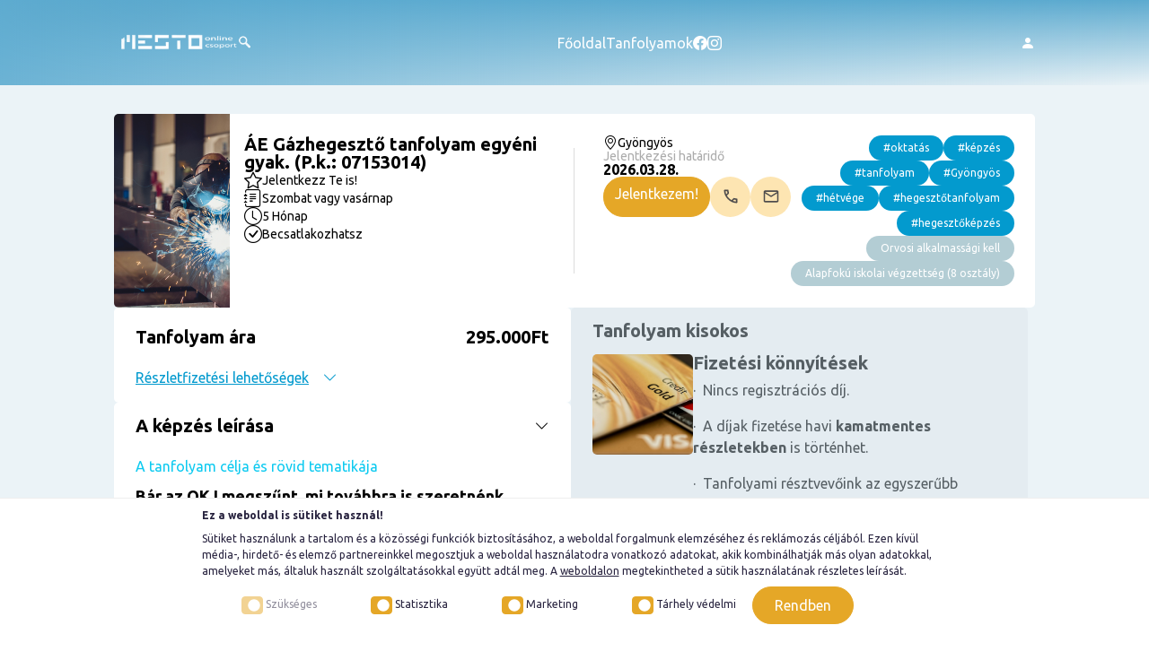

--- FILE ---
content_type: text/html; charset=utf-8;
request_url: https://felnottkepzotanfolyamok.hu/tanfolyamok/aE-Gazhegeszto-tanfolyam-egyeni-gyak-Szakkepesito-vizsgara-felkeszito-szakmai-kepzes-10269
body_size: 19969
content:
<!DOCTYPE html>
<html lang="hu">
    <meta http-equiv="Content-Type" content="text/html; charset=utf-8" />
    <meta name="viewport" content="width=device-width, initial-scale=1.0">
    <title>Felnőttkepző tanfolyamok - ÁE Gázhegesztő tanfolyam egyéni gyak. - Szakképesítő vizsgára felkészítő szakmai képzés</title>
    		<meta name="description" content="ÁE Gázhegesztő tanfolyam Gyöngyösön profi oktatókkal. Jelentkezz most, és szerezz államilag elismert végzettséget akár munka mellett, könnyedén!">
		<meta name="keywords" content="">
		<meta name="ROBOTS" content="INDEX, FOLLOW">
		<meta name="revisit-after" content="1 days">
        <meta property="og:title" content="Felnőttkepző tanfolyamok - ÁE Gázhegesztő tanfolyam egyéni gyak. - Szakképesítő vizsgára felkészítő szakmai képzés" />
    <meta property="og:type" content="website" />
    <meta property="og:description" content="ÁE Gázhegesztő tanfolyam Gyöngyösön profi oktatókkal. Jelentkezz most, és szerezz államilag elismert végzettséget akár munka mellett, könnyedén!" />
    <meta property="og:site_name" content="Felnőttkepző tanfolyamok - ÁE Gázhegesztő tanfolyam egyéni gyak. - Szakképesítő vizsgára felkészítő szakmai képzés" />
    <meta property="og:url" content="https://felnottkepzotanfolyamok.hu/tanfolyamok/aE-Gazhegeszto-tanfolyam-egyeni-gyak-Szakkepesito-vizsgara-felkeszito-szakmai-kepzes-10269" />                
                <meta property="og:image" content="https://felnottkepzotanfolyamok.hu/templates/felnottkepzotanfolyamokhu/img/NvvEwqtFM.jpg" />
        <meta name="dc.language" content="hu" />
    <meta name="dc.publisher" content="MeSto csoport" />
    <meta name="dc.title" content="Felnőttkepző tanfolyamok - ÁE Gázhegesztő tanfolyam egyéni gyak. - Szakképesítő vizsgára felkészítő szakmai képzés" />
    <meta name="dc.description" content="ÁE Gázhegesztő tanfolyam Gyöngyösön profi oktatókkal. Jelentkezz most, és szerezz államilag elismert végzettséget akár munka mellett, könnyedén!" />
    <meta name="twitter:card" content="summary" />
    <meta property="twitter:title" content="Felnőttkepző tanfolyamok - ÁE Gázhegesztő tanfolyam egyéni gyak. - Szakképesítő vizsgára felkészítő szakmai képzés" />
    <meta property="twitter:description" content="ÁE Gázhegesztő tanfolyam Gyöngyösön profi oktatókkal. Jelentkezz most, és szerezz államilag elismert végzettséget akár munka mellett, könnyedén!" />
            <meta property="twitter:image" content="https://felnottkepzotanfolyamok.hu/templates/felnottkepzotanfolyamokhu/img/NvvEwqtFM.jpg" />
        <meta name="twitter:site" content="@mestocsoport1" />
    <meta name="twitter:creator" content="@mestocsoport1" />


    <link rel="icon" type="image/png" href="https://felnottkepzotanfolyamok.hu/img/favicon-96x96.png" sizes="96x96" />
    <link rel="icon" type="image/svg+xml" href="https://felnottkepzotanfolyamok.hu/img/favicon.svg" />
    <link rel="shortcut icon" href="https://felnottkepzotanfolyamok.hu/img/favicon.ico" />
    <link rel="apple-touch-icon" sizes="180x180" href="https://felnottkepzotanfolyamok.hu/img/apple-touch-icon.png" />
    <link rel="manifest" href="https://felnottkepzotanfolyamok.hu/img/site.webmanifest" />
    
    <script>
        // Define dataLayer and the gtag function.
        window.dataLayer = window.dataLayer || [];
        function gtag(){dataLayer.push(arguments);}

        // Set default consent to 'denied' as a placeholder
        // Determine actual values based on your own requirements
        gtag('consent', 'default', {
        'ad_storage': 'denied',
        'ad_user_data': 'denied',
        'ad_personalization': 'denied',
        'analytics_storage': 'denied',
        'personalization_storage': 'denied',
        'wait_for_update': 1500
        });
        </script>
        <!-- Google tag (gtag.js) -->
        <script async src="https://www.googletagmanager.com/gtag/js?id=828-591-0904">
        </script>
        <script>
        window.dataLayer = window.dataLayer || [];
        function gtag(){dataLayer.push(arguments);}

        gtag('js', new Date());
        gtag('config', '828-591-0904');
        gtag('set', 'url_passthrough', true);
        gtag('set', 'ads_data_redaction', true);
    </script>

    <!-- Google Tag Manager -->
    <script>(function(w,d,s,l,i){w[l]=w[l]||[];w[l].push({'gtm.start':
    new Date().getTime(),event:'gtm.js'});var f=d.getElementsByTagName(s)[0],
    j=d.createElement(s),dl=l!='dataLayer'?'&l='+l:'';j.async=true;j.src=
    'https://www.googletagmanager.com/gtm.js?id='+i+dl;f.parentNode.insertBefore(j,f);
    })(window,document,'script','dataLayer','GTM-W352NJXN');</script>
    <!-- End Google Tag Manager -->    
    <script src="https://ajax.googleapis.com/ajax/libs/jquery/3.2.1/jquery.min.js"></script>
    <link href="https://cdn.jsdelivr.net/npm/bootstrap@5.3.5/dist/css/bootstrap.min.css" rel="stylesheet" integrity="sha384-SgOJa3DmI69IUzQ2PVdRZhwQ+dy64/BUtbMJw1MZ8t5HZApcHrRKUc4W0kG879m7" crossorigin="anonymous">
    <link rel="stylesheet" href="https://cdn.jsdelivr.net/npm/bootstrap-icons@1.11.3/font/bootstrap-icons.min.css">
    <script src="https://cdn.jsdelivr.net/npm/bootstrap@5.3.5/dist/js/bootstrap.bundle.min.js" integrity="sha384-k6d4wzSIapyDyv1kpU366/PK5hCdSbCRGRCMv+eplOQJWyd1fbcAu9OCUj5zNLiq" crossorigin="anonymous"></script>
    <link rel="stylesheet" href="https://cdn.jsdelivr.net/npm/swiper@11/swiper-bundle.min.css"/>
    <script src="https://cdn.jsdelivr.net/npm/swiper@11/swiper-bundle.min.js"></script>				
    <link type="text/css" rel="stylesheet" href="https://felnottkepzotanfolyamok.hu/redesign/2025/style.css?v=1.1" />
    
    <!-- Global site tag (gtag.js) - Google Analytics -->
    <script async src="https://www.googletagmanager.com/gtag/js?id=UA-113307135-1"></script>
    <script>
    window.dataLayer = window.dataLayer || [];
    function gtag(){dataLayer.push(arguments);}
    gtag('js', new Date());

    gtag('config', 'UA-113307135-1');
    </script>

    <script type="text/javascript">
    var _gaq = _gaq || [];
    _gaq.push(['_setAccount', 'UA-113307135-1']);
    _gaq.push(['_trackPageview']);
    setTimeout("_gaq.push(['_trackEvent', '15_seconds', 'read'])",15000);
    (function() {
        var ga = document.createElement('script'); ga.type = 'text/javascript'; ga.async = true;
        ga.src = ('https:' == document.location.protocol ? 'https://ssl' : 'http://www') + '.google-analytics.com/ga.js';
        var s = document.getElementsByTagName('script')[0]; s.parentNode.insertBefore(ga, s);
    })();

    </script>

    <!-- Global site tag (gtag.js) - Google Ads: 934794349 --> <script async src="https://www.googletagmanager.com/gtag/js?id=AW-934794349"></script> <script>   window.dataLayer = window.dataLayer || [];   function gtag(){dataLayer.push(arguments);}   gtag('js', new Date());    gtag('config', 'AW-934794349'); </script>

<meta name="facebook-domain-verification" content="bcm1vjk0maaql47v3lehqlin6o936c" />

<script>
!function (w, d, t) {
  w.TiktokAnalyticsObject=t;var ttq=w[t]=w[t]||[];ttq.methods=["page","track","identify","instances","debug","on","off","once","ready","alias","group","enableCookie","disableCookie"],ttq.setAndDefer=function(t,e){t[e]=function(){t.push([e].concat(Array.prototype.slice.call(arguments,0)))}};for(var i=0;i<ttq.methods.length;i++)ttq.setAndDefer(ttq,ttq.methods[i]);ttq.instance=function(t){for(var e=ttq._i[t]||[],n=0;n<ttq.methods.length;n++)ttq.setAndDefer(e,ttq.methods[n]);return e},ttq.load=function(e,n){var i="https://analytics.tiktok.com/i18n/pixel/events.js";ttq._i=ttq._i||{},ttq._i[e]=[],ttq._i[e]._u=i,ttq._t=ttq._t||{},ttq._t[e]=+new Date,ttq._o=ttq._o||{},ttq._o[e]=n||{};var o=document.createElement("script");o.type="text/javascript",o.async=!0,o.src=i+"?sdkid="+e+"&lib="+t;var a=document.getElementsByTagName("script")[0];a.parentNode.insertBefore(o,a)};
  ttq.load('CPFCPGRC77UDHCM625GG');
  ttq.page();
}(window, document, 'ttq');
</script>
    <div id="fb-root"></div>
    <script>(function(d, s, id) {
        var js, fjs = d.getElementsByTagName(s)[0];
        if (d.getElementById(id)) return;
        js = d.createElement(s); js.id = id;
        js.src = 'https://connect.facebook.net/hu_HU/sdk.js#xfbml=1&version=v3.0';
        fjs.parentNode.insertBefore(js, fjs);
    }(document, 'script', 'facebook-jssdk'));</script>


    <!-- Facebook Pixel Code -->
    <script>
    !function(f,b,e,v,n,t,s)
    {if(f.fbq)return;n=f.fbq=function(){n.callMethod?
    n.callMethod.apply(n,arguments):n.queue.push(arguments)};
    if(!f._fbq)f._fbq=n;n.push=n;n.loaded=!0;n.version='2.0';
    n.queue=[];t=b.createElement(e);t.async=!0;
    t.src=v;s=b.getElementsByTagName(e)[0];
    s.parentNode.insertBefore(t,s)}(window, document,'script',
    'https://connect.facebook.net/en_US/fbevents.js');
    fbq('init', '1948424585268845');
    fbq('track', 'PageView');
    </script>
    <noscript><img height="1" width="1" style="display:none"
    src="https://www.facebook.com/tr?id=1948424585268845&ev=PageView&noscript=1"
    /></noscript>
    <!-- End Facebook Pixel Code -->

    <script src='https://www.google.com/recaptcha/api.js'></script>


    <link rel="stylesheet" href="https://unpkg.com/leaflet@1.7.1/dist/leaflet.css" />
    <script src="https://unpkg.com/leaflet@1.7.1/dist/leaflet.js"></script>

    </head>
    <body id="body">
        <!-- Google Tag Manager (noscript) -->
        <noscript><iframe src="https://www.googletagmanager.com/ns.html?id=GTM-W352NJXN"
        height="0" width="0" style="display:none;visibility:hidden"></iframe></noscript>
        <!-- End Google Tag Manager (noscript) -->

<div class="mesto-header">
    <div class="mesto-header-container">
        <div class="mesto-header-background-image">
            <img title="header blured background" src="redesign/2025/header_background.png" />
        </div>
        <div class="linear-gradient-background">
            <div class="mesto-header-main">
                <a title="Kezdőlap" href="https://felnottkepzotanfolyamok.hu/" class="header-logo" >
                    <img title="mesto header logo" src="https://felnottkepzotanfolyamok.hu/redesign/2025/mesto_logo_white.png" />
                </a>
                <div class="show-desktop-992 d-flex flex-row align-items-center gap-4">
                    <a href="https://felnottkepzotanfolyamok.hu/" title="Főoldal" class="text-normal color-white text-decoration-none">Főoldal</a>
                                                            <a class="text-normal color-white text-decoration-none" href="https://felnottkepzotanfolyamok.hu/tanfolyamok/gyors-kereso" title="Tanfolyamok">Tanfolyamok</a>
                                    
                    <a title="Facebook" href="https://www.facebook.com/mestoonlinecsoport/" target="_blank" class="d-flex align-items-center color-white">
                        <i class="bi bi-facebook bi-icon bi-icon-16 color-white"></i>
                    </a>
                    <a title="Instagram" href="https://www.instagram.com/mestocsoport/" target="_blank" class="d-flex align-items-center color-white">
                        <i class="bi bi-instagram bi-icon bi-icon-16 color-white"></i>
                    </a>                    
                </div>
                                    <a title="Bejelentkezés hirdetőknek" href="https://felnottkepzotanfolyamok.hu/bejelentkezes" class="show-desktop-992 d-flex flex-row align-items-center gap-2 text-decoration-none">
                        <i class="bi bi-person-fill bi-icon bi-icon-16 color-white"></i>
                        <!-- <p class="text-normal color-white m-0">Bejelentkezés</p> -->
                    </a>
                                <i class="show-mobile-992 bi bi-list bi-icon bi-icon-24 color-white pointer" data-bs-toggle="offcanvas" href="#offcanvasLogin" role="button" aria-controls="offcanvasLogin"></i>
            </div>
        </div>
    </div>
</div>
<div class="offcanvas offcanvas-end" tabindex="-1" id="offcanvasLogin" aria-labelledby="offcanvasLoginLabel">
    <div class="offcanvas-header">
        <div class="d-flex gap-2 align-items-center">
            <i class="bi bi-list bi-icon bi-icon-24"></i>
            <p class="offcanvas-title text-small" id="offcanvasLoginLabel">Menü</p>
        </div>
        <button type="button" class="btn-close" data-bs-dismiss="offcanvas" aria-label="Close"></button>
    </div>
    <div class="offcanvas-body">
        <div class="d-flex flex-column gap-4 w-100">
            <a href="https://felnottkepzotanfolyamok.hu/" title="Főoldal" class="text-small color-black text-decoration-none">Főoldal</a>
                                        <a class="text-small color-black text-decoration-none" href="https://felnottkepzotanfolyamok.hu/tanfolyamok/gyors-kereso" title="Tanfolyamok">Tanfolyamok</a>
                                    <div class="divider"></div>
            <a title="Bejelentkezés hirdetőknek" href="https://felnottkepzotanfolyamok.hu/bejelentkezes" class=" d-flex flex-row align-items-center gap-2 text-decoration-none">
                <i class="bi bi-person-fill bi-icon bi-icon-16 color-black"></i>
                <!-- <p class="text-small color-black m-0">Bejelentkezés</p> -->
            </a>
        </div>
    </div>
</div>


    <div itemscope itemtype="http://schema.org/Course" class="page-section">
        <div class="page-header-main">
            <div class="course-page-info-header-course-data">
                <a href="https://felnottkepzotanfolyamok.hu//course-picture/1704193543CG24Yi4uun.jpg" data-gall="ÁE Gázhegesztő tanfolyam egyéni gyak." title="ÁE Gázhegesztő tanfolyam egyéni gyak." class="page-header-image course-image-links">
                    <img src="https://felnottkepzotanfolyamok.hu//course-picture/1704193543CG24Yi4uun.jpg" alt="ÁE Gázhegesztő tanfolyam egyéni gyak." title="ÁE Gázhegesztő tanfolyam egyéni gyak." itemprop="image"/>
                </a>
                <div class="page-header-texts">
                    <!--div class="stars-box text-uppercase font-weight-bold font-14">
                    <img src="https://felnottkepzotanfolyamok.hu/img/star.png" class="align-top" width="20px" height="19px" alt="Jelentkezz Te is! " title="Jelentkezz Te is! " />
                    
                     Jelentkezz Te is!

                    

                    
                    </div-->                
                    <h1 class="m-0 text-medium font-700" itemprop="name" >ÁE Gázhegesztő tanfolyam egyéni gyak. (P.k.: 07153014)</h1>
                    <div class="d-flex flex-column gap-3">
                        
                        <div class="d-flex gap-2 align-items-center">
                            <i class="bi bi-star bi-icon bi-icon-20"></i>
                            <p class="m-0 text-small-2 font-400"> Jelentkezz Te is!</p>
                        </div>
                        
                        <div class="d-flex gap-2 align-items-center">
                            <i class="bi bi-journal-text bi-icon bi-icon-20"></i>
                            <p class="m-0 text-small-2 font-400"> Szombat vagy vasárnap</p>
                        </div>
                        <div class="d-flex gap-2 align-items-center">
                            <i class="bi bi-clock bi-icon bi-icon-20"></i>
                            <p class="m-0 text-small-2 font-400">5 Hónap</p>
                        </div>
                        <div class="d-flex gap-2 align-items-center">
                            <i class="bi bi-check-circle bi-icon bi-icon-20"></i>
                            <p class="m-0 text-small-2 font-400">Becsatlakozhatsz</p>
                        </div>
                        <div class="d-lg-none d-flex flex-column gap-3">
                        <a href="javascript:void(0)" class="badge badge-gray text-small" title="orvosi alkalmassági kell">Orvosi alkalmassági kell</a><a href="javascript:void(0)" class="badge badge-gray text-small" title="Alapfokú iskolai végzettség (8 osztály)">Alapfokú iskolai végzettség (8 osztály)</a>                 
                        </div>   
                    </div>
                </div>
            </div>
            <div class="course-page-info-header-divider "></div>
            <div class="course-page-info-header-location-data">
                <div class="course-page-info-header-location-data-inner">
                    <div class="d-flex gap-3 flex-column">
                        <div class="d-flex gap-2 align-items-center">
                            <i class="bi bi-geo-alt bi-icon bi-icon-16"></i>
                            <p class="m-0 text-small-2 font-500">Gyöngyös</p>
                        </div>
                        <div class="d-flex flex-column gap-2">
                            <p class="m-0 text-small-2 font-400 color-gray">
                                Jelentkezési határidő
                            </p>
                            <p class="m-0 text-normal font-700">2026.03.28.</p>
                        </div>
                    </div>

                    <div class="d-flex gap-2 align-content-center">
                                        <a href="https://felnottkepzotanfolyamok.hu/jelentkezes/tanfolyam/AE-Gazhegeszto-10269" title="Jelentkezés" class="btn btn-primary align-content-center">Jelentkezem!</a>
                    
                    <a href="/Kapcsolat" target="_blank" title="Telefon" class=""><img src="https://felnottkepzotanfolyamok.hu/redesign/2025/call.svg" alt="Telefon" class="icon-16" /></a>
                    <a href="/Kapcsolat" target="_blank" title="E-mail" class=""><img src="https://felnottkepzotanfolyamok.hu/redesign/2025/email.svg" alt="E-mail" class="icon-16" /></a>
                    </div>
                </div>
                <div class="course-page-info-header-location-data-badges">
                    <a title="#oktatás" href="https://felnottkepzotanfolyamok.hu/tanfolyamok/keres/?hash=oktatás" class="badge badge-secondary text-small">#oktatás</a><a title="#képzés" href="https://felnottkepzotanfolyamok.hu/tanfolyamok/keres/?hash=képzés" class="badge badge-secondary text-small">#képzés</a><a title="#tanfolyam" href="https://felnottkepzotanfolyamok.hu/tanfolyamok/keres/?hash=tanfolyam" class="badge badge-secondary text-small">#tanfolyam</a><a title="#Gyöngyös" href="https://felnottkepzotanfolyamok.hu/tanfolyamok/keres/?hash=Gyöngyös" class="badge badge-secondary text-small">#Gyöngyös</a><a title="#hétvége" href="https://felnottkepzotanfolyamok.hu/tanfolyamok/keres/?hash=hétvége" class="badge badge-secondary text-small">#hétvége</a><a title="#hegesztőtanfolyam" href="https://felnottkepzotanfolyamok.hu/tanfolyamok/keres/?hash=hegesztőtanfolyam" class="badge badge-secondary text-small">#hegesztőtanfolyam</a><a title="#hegesztőképzés" href="https://felnottkepzotanfolyamok.hu/tanfolyamok/keres/?hash=hegesztőképzés" class="badge badge-secondary text-small">#hegesztőképzés</a><a href="javascript:void(0)" class="badge badge-gray text-small" title="orvosi alkalmassági kell">Orvosi alkalmassági kell</a><a href="javascript:void(0)" class="badge badge-gray text-small" title="Alapfokú iskolai végzettség (8 osztály)">Alapfokú iskolai végzettség (8 osztály)</a>                
                    <!--a href="https://felnottkepzotanfolyamok.hu/tanfolyamok/keres/?hash=oktatás" class="badge badge-gray text-small" title="#oktatás">#oktatás</a>
                    <a href="https://felnottkepzotanfolyamok.hu/tanfolyamok/keres/?hash=felnőttképzés" class="badge badge-gray text-small" title="#felnőttképzés">#felnőttképzés</a-->
                </div>
            </div>
        </div>
        <div class="course-page-info-body-main">
            <div class="course-page-info-body-course-data">
                <div class="course-page-info-body-course-data-card">
                    <div class="w-100" data-bs-toggle="collapse" href="#priceBlock" role="button" aria-expanded="true" aria-controls="priceBlock">
                        <div class="d-flex flex-row align-items-center justify-content-between">
                            <h2 class="m-0 text-medium font-700">Tanfolyam ára</h2>
                            <p class="m-0 text-medium font-700">
                                295.000Ft
                        </div>
                        <div class="mt-3 d-flex flex-row align-items-center" style="color: #039ACE;"><u>Részletfizetési lehetőségek</u> <i class="ms-3 bi bi-chevron-down bi-icon bi-icon-16"></i></div>                        
                    </div>
                    <div class="collapse collapse-card-body" id="priceBlock">
                        <div class="pt-3">
                            <p class="m-0 text-small-2 font-700">Fizetési könnyítések</p>
                                
                                <div class="form-group row">
                                    <label class="col-12 text-info pb-2 col-form-label col-print-12 underline-print mt-print-3"><div class="m-0">Részvételi díj</div></label>
                                    <div class="col-12 text-justify col-print-12 mt-print-1">
                                        1x70.000Ft+4x60.000Ft
                                    </div>
                                </div>
                                

                            

                            

                            
                                <div class="form-group row mt-0 me-3">
                                    <label class="col-12 text-info pb-2 col-form-label col-print-12 underline-print mt-print-3"><div class="m-0">Részletfizetési lehetőség</div></label>
                                    <div class="col-12 text-justify col-print-12 mt-print-1">
                                        Van
                                    </div>
                                </div>
                                

                            
                                <div class="form-group row mt-0 me-3">
                                    <label class="col-12 text-info pb-2 col-form-label col-print-12 underline-print mt-print-3"><div class="m-0">Legalacsonyabb részvételi díj</div></label>
                                    <div class="col-12 text-justify col-print-12 mt-print-1">
                                        295.000Ft
                                    </div>
                                </div>
                                

                            
                                <div class="form-group row mt-0 me-3">
                                    <label class="col-12 text-info pb-2 col-form-label col-print-12 underline-print mt-print-3"><div class="m-0">Kedvezmények</div></label>
                                    <div class="col-12 text-justify col-print-12 mt-print-1">
                                        <span style="font-size: 14px;">- <em>Amennyiben a tanfolyami jelentkező egy&ouml;sszegű fizet&eacute;st v&aacute;laszt, a tanfolyami r&eacute;szv&eacute;teli d&iacute;j <span style="text-decoration: line-through;">310.000</span> Ft helyett 295.000 Ft</em></span><br /><br />-&nbsp;<em>P&aacute;lyakezdőknek</em>&nbsp;10.000 Ft kedvezm&eacute;ny (igazol&aacute;sa a megszerzett legutols&oacute; bizony&iacute;tv&aacute;ny bemutat&aacute;s&aacute;val t&ouml;rt&eacute;nik.)&nbsp;<br /><br />-&nbsp;<em>Kismam&aacute;knak</em>&nbsp;10.000 Ft&nbsp;kedvezm&eacute;ny (igazol&aacute;sa a gyermek sz&uuml;let&eacute;si anyak&ouml;nyvi kivonat&aacute;nak bemutat&aacute;s&aacute;val t&ouml;rt&eacute;nik).&nbsp;<br /><br />-&nbsp;<em>Munkan&eacute;lk&uuml;lieknek</em>&nbsp;10.000 Ft kedvezm&eacute;ny&nbsp;(igazol&aacute;sa a munka&uuml;gyi k&ouml;zpont igazol&aacute;s&aacute;val t&ouml;rt&eacute;nik ).&nbsp;<br /><br />-OKJ-s bizony&iacute;tv&aacute;ny ut&aacute;n j&aacute;r&oacute; kedvezm&eacute;ny 10.000 Ft<br /><br />-&nbsp;<em>Kuponbev&aacute;lt&aacute;s</em>&nbsp;5.000Ft<br /><br />-&nbsp;<em>T&ouml;bb szem&eacute;ly egyszerre t&ouml;rt&eacute;nő jelentkez&eacute;se eset&eacute;n</em>: 10.000 Ft kedvezm&eacute;ny&nbsp;(a jelentkez&eacute;s alkalm&aacute;val a jelentkez&eacute;si lap megjegyz&eacute;s rovat&aacute;ban felt&uuml;ntetendő annak a neve, akivel egy&uuml;tt &eacute;rkezik a tanfolyamra /n&eacute;v + csal&aacute;dtag vagy bar&aacute;t fel&iacute;r&aacute;s&aacute;val/ - mindk&eacute;t jelentkez&eacute;si lapon felt&uuml;ntetendő a m&aacute;sik n&eacute;v.)
                                    </div>
                                </div>
                                

                                  
                        
                                                <a href="https://felnottkepzotanfolyamok.hu/jelentkezes/tanfolyam/AE-Gazhegeszto-10269" title="Jelentkezés" class="btn btn-primary">Jelentkezem!</a>
                    
                        </div>
                    </div>
                </div>
                <div class="course-page-info-body-course-data-card">
                    <div class="w-100 d-flex flex-row align-items-center justify-content-between" data-bs-toggle="collapse" href="#aimBlock" role="button" aria-expanded="true" aria-controls="aimBlock">
                        <h2 class="m-0 text-medium font-700">A képzés leírása</h2>
                        <i class="bi bi-chevron-down bi-icon bi-icon-16"></i>
                    </div>
                    <div class="collapse collapse-card-body show" id="aimBlock">
                        <div class="pt-3">

                        
                            <div class="form-group row mt-print-0">
                                <label class="col-12 text-info pb-2 col-form-label col-print-12 underline-print mt-print-3"><div class="m-0">A tanfolyam célja és rövid tematikája</div></label>
                                <div class="col-12 pe-5 text-justify col-print-12 mt-print-1" itemprop="description">
                                        <p><strong><span style="font-size: 16px;"><span style="font-size: 18px;">B&aacute;r az OKJ megszűnt, mi tov&aacute;bbra is szeretn&eacute;nk lehetős&eacute;get biztos&iacute;tani a felnőttek sz&aacute;m&aacute;ra is kivitelezhető, h&eacute;tv&eacute;gi tanul&aacute;sra. Ettől a gondolatt&oacute;l vez&eacute;relve alkottuk meg az al&aacute;bbi k&eacute;pz&eacute;st. Szerezz &aacute;llamilag elismert (&Aacute;E) v&eacute;gzetts&eacute;geket Te is ak&aacute;r munka mellett!</span></span><br /><br /><br /><br /><span style="text-decoration: underline;">A k&eacute;pz&eacute;s c&eacute;lja:</span></strong></p>
<p>Olyan szakemberek kinevel&eacute;se, akik</p>
<ul>
<li>a tanult g&aacute;zhegeszt&eacute;si &eacute;s v&aacute;g&aacute;si technol&oacute;gi&aacute;k felhaszn&aacute;l&aacute;s&aacute;val, a munka-&eacute;s tűzv&eacute;delmi elő&iacute;r&aacute;sok betart&aacute;s&aacute;val hegesztett f&eacute;mszerkezeteket k&eacute;sz&iacute;tenek.</li>
<li>a hegeszt&eacute;stechnol&oacute;giai utas&iacute;t&aacute;s (WPS) alapj&aacute;n, melyhez rajzot olvasnak, kiv&aacute;lasztj&aacute;k a sz&uuml;ks&eacute;ges anyagokat, munkadarabot k&eacute;sz&iacute;tenek elő (v&aacute;gnak, k&ouml;sz&ouml;r&uuml;lnek, m&eacute;rnek) &eacute;s &ouml;ssze&aacute;ll&iacute;tj&aacute;k amunkadarabot.</li>
<li>biztons&aacute;gosan kezelik az ezen tev&eacute;kenys&eacute;gekhez tartoz&oacute; hegesztő-berendez&eacute;seket, k&aacute;beleket. Munk&aacute;jukat biztons&aacute;gosan, magas minős&eacute;gi szinten, a vonatkoz&oacute; szabv&aacute;nyok elő&iacute;r&aacute;sainak megfelelően v&eacute;gzik.</li>
<li>munkak&ouml;zi &eacute;s v&eacute;gellenőrz&eacute;st v&eacute;geznek &eacute;s tov&aacute;bbi vizsg&aacute;latokra k&eacute;sz&iacute;tik elő a munkadarabot. A hegeszt&eacute;si hib&aacute;kat k&eacute;pesek beazonos&iacute;tani &eacute;s kijav&iacute;tani.</li>
<li>vigy&aacute;znak a k&ouml;rnyezet&uuml;kre, a technol&oacute;gi&aacute;t rendeltet&eacute;sszerűen haszn&aacute;lj&aacute;k.</li>
</ul>
<p><br /><br /></p>
<p><span style="text-decoration: underline;"><strong>A k&eacute;pz&eacute;s főbb t&eacute;mak&ouml;rei:</strong></span></p>
<ul>
<li>Munkabiztons&aacute;g, tűz - &eacute;s k&ouml;rnyezetv&eacute;delem</li>
<li>Műszaki rajz alapjai</li>
<li>Anyag - &eacute;s gy&aacute;rt&aacute;sismeret</li>
<li>F&eacute;mipari alapmegmunk&aacute;l&aacute;sok</li>
<li>Technol&oacute;giai dokument&aacute;ci&oacute;k</li>
<li>Rajztechnikai alapszabv&aacute;nyok, elő&iacute;r&aacute;sok, megold&aacute;sok</li>
<li>Jelk&eacute;pes &aacute;br&aacute;zol&aacute;sok</li>
<li>G&eacute;p&eacute;szeti alapm&eacute;r&eacute;sek</li>
<li>Alapanyagok csoportos&iacute;t&aacute;sa &eacute;s tulajdons&aacute;gai</li>
<li>Alkatr&eacute;szek &ouml;ssze&aacute;ll&iacute;t&aacute;sa, k&eacute;sz&uuml;l&eacute;kek haszn&aacute;lata</li>
<li>A hegeszt&eacute;s hozag - &eacute;s seg&eacute;danyagai</li>
<li>Hegeszt&eacute;si &eacute;lek elők&eacute;sz&iacute;t&eacute;se, kialak&iacute;t&aacute;sa</li>
<li>Hegeszt&eacute;si elt&eacute;r&eacute;sek</li>
<li>A hegeszt&eacute;s biztons&aacute;gtechnik&aacute;ja</li>
<li>Hegesztő berendez&eacute;sek &eacute;s azok &uuml;zembehelyez&eacute;se</li>
<li>Hegeszt&eacute;si varratok &eacute;s vizsg&aacute;lataik</li>
<li>A g&aacute;zhegeszt&eacute;s technol&oacute;gi&aacute;ja</li>
</ul>
<p>&nbsp;</p>
<p><span style="text-decoration: underline;"><strong>A k&eacute;pz&eacute;s megkezd&eacute;s&eacute;nek felt&eacute;telei:</strong></span></p>
<p>Iskolai elők&eacute;pzetts&eacute;g: alapfok&uacute; iskolai v&eacute;gzetts&eacute;g</p>
<p>Eg&eacute;szs&eacute;g&uuml;gyi alkalmass&aacute;gi k&ouml;vetelm&eacute;ny: sz&uuml;ks&eacute;ges<br /><br /><br /></p>
<p><strong><u>Tanfolyami gyakorlat:</u></strong><br /><br />A tanfolyami r&eacute;sztvevő &aacute;ltal &ouml;n&aacute;ll&oacute;an szervezett tanfolyami gyakorlattal. A gyakorlat elv&eacute;gz&eacute;s&eacute;hez sz&uuml;ks&eacute;ges instrukci&oacute;kat a k&eacute;pző biztos&iacute;tja. (Ez azt jelenti, hogy enn&eacute;l a k&eacute;pz&eacute;sn&eacute;l a r&eacute;sztvevőnek kell olyan hegesztőt keresnie aki mellett a gyakorlatot elv&eacute;gezheti.)&nbsp;<br /><br />Amennyiben a gyakorlatot is szeretn&eacute;d n&aacute;lunk v&eacute;gezni Budapesti tanműhely&uuml;nkben, adj le jelentkez&eacute;st az al&aacute;bbi linken.: <a href="https://felnottkepzotanfolyamok.hu/tanfolyamok/aE-Gazhegeszto-tanfolyam-gyak-Szakkepesito-vizsgara-felkeszito-szakmai-kepzes-10160#tanfolyam-adatai">Gyakorlattal egybek&ouml;t&ouml;tt tanfolyam.</a>&nbsp;<br /><br /><br /></p>
<p><span style="text-decoration: underline;"><strong>Tanfolyam időtartama:</strong></span></p>
<p>5 h&oacute;nap<br /><br /></p>
<p><strong><br /><span style="text-decoration: underline;">R&eacute;szv&eacute;teli d&iacute;j r&eacute;szletfizet&eacute;s eset&eacute;n:</span><br /></strong></p>
<p>1x70.000 + 4 x 60.000Ft</p>
<p>&nbsp;</p>
<p><span style="text-decoration: underline;"><strong>Legalacsonyabb r&eacute;szv&eacute;teli d&iacute;j:</strong></span></p>
<p>295.000Ft, amelyből levon&aacute;sra ker&uuml;l a meg&iacute;t&eacute;lt kedvezm&eacute;ny.<br /><br /></p>
<p><br /><strong>T&ouml;bb technol&oacute;gia egyszerre t&ouml;rt&eacute;nő v&eacute;gz&eacute;se:</strong></p>
<p>Lehetős&eacute;g van egy időben t&ouml;bb hegeszt&eacute;si technol&oacute;gia elsaj&aacute;t&iacute;t&aacute;s&aacute;ra. Minden tov&aacute;bbi technol&oacute;gia d&iacute;ja 4x 50.000 Ft</p>
<p><strong>Tov&aacute;bbi v&aacute;laszthat&oacute; technol&oacute;gi&aacute;k:</strong></p>
<ul>
<li>Fogy&oacute;elektr&oacute;d&aacute;s v&eacute;dőg&aacute;zas &iacute;vhegesztő</li>
<li>Bevontelektr&oacute;d&aacute;s k&eacute;zi &iacute;vhegesztő</li>
<li>Volframelektr&oacute;d&aacute;s v&eacute;dőg&aacute;zas &iacute;vhegesztő</li>
</ul>
<br />
<p><strong><u>El&eacute;rhető kedvezm&eacute;nyek:<br /><br /></u></strong><span style="font-size: 14px;">- <em>Amennyiben a tanfolyami jelentkező egy&ouml;sszegű fizet&eacute;st v&aacute;laszt, a tanfolyami r&eacute;szv&eacute;teli d&iacute;j <span style="text-decoration: line-through;">310.000</span> Ft helyett 295.000 Ft</em></span><strong><u><br /></u></strong></p>
<p>-&nbsp;<em>P&aacute;lyakezdőknek</em>&nbsp;10.000 Ft kedvezm&eacute;ny (igazol&aacute;sa a megszerzett legutols&oacute; bizony&iacute;tv&aacute;ny bemutat&aacute;s&aacute;val t&ouml;rt&eacute;nik.)&nbsp;<br /><br />-&nbsp;<em>Kismam&aacute;knak</em>&nbsp;10.000 Ft&nbsp;kedvezm&eacute;ny (igazol&aacute;sa a gyermek sz&uuml;let&eacute;si anyak&ouml;nyvi kivonat&aacute;nak bemutat&aacute;s&aacute;val t&ouml;rt&eacute;nik).&nbsp;<br /><br />-&nbsp;<em>Munkan&eacute;lk&uuml;lieknek</em>&nbsp;10.000 Ft kedvezm&eacute;ny&nbsp;(igazol&aacute;sa a munka&uuml;gyi k&ouml;zpont igazol&aacute;s&aacute;val t&ouml;rt&eacute;nik ).&nbsp;<br /><br />-OKJ-s bizony&iacute;tv&aacute;ny ut&aacute;n j&aacute;r&oacute; kedvezm&eacute;ny 10.000 Ft<br /><br />-&nbsp;<em>Kuponbev&aacute;lt&aacute;s</em>&nbsp;5.000Ft<br /><br />-&nbsp;<em>T&ouml;bb szem&eacute;ly egyszerre t&ouml;rt&eacute;nő jelentkez&eacute;se eset&eacute;n</em>: 10.000 Ft kedvezm&eacute;ny&nbsp;(a jelentkez&eacute;s alkalm&aacute;val a jelentkez&eacute;si lap megjegyz&eacute;s rovat&aacute;ban felt&uuml;ntetendő annak a neve, akivel egy&uuml;tt &eacute;rkezik a tanfolyamra /n&eacute;v + csal&aacute;dtag vagy bar&aacute;t fel&iacute;r&aacute;s&aacute;val/ - mindk&eacute;t jelentkez&eacute;si lapon felt&uuml;ntetendő a m&aacute;sik n&eacute;v.)&nbsp;<br /><br /><br /></p>
<span style="text-decoration: underline;"><span style="font-size: 16px;"><strong><span style="font-size: 14px;">Aj&aacute;nd&eacute;kok</span> tanfolyamainkon v&eacute;gzettek r&eacute;sz&eacute;re:</strong><strong><br /></strong></span></span><br />
<ul>
<li><span style="font-size: 14px;">Az oldalr&oacute;l t&ouml;rt&eacute;nő jelentkez&eacute;s eset&eacute;n 5.000 Ft&nbsp;&eacute;rt&eacute;kű kupont&nbsp;adunk aj&aacute;nd&eacute;kba, amelyet bar&aacute;taid ismerőseid vagy Te is felhaszn&aacute;lhatsz korl&aacute;tlanul egy k&ouml;vetkező k&eacute;pz&eacute;sre t&ouml;rt&eacute;nő jelentkez&eacute;s eset&eacute;n. Ezt a kupont ak&aacute;rh&aacute;nyszor tov&aacute;bb adhatod, hogy ismerőseid r&ouml;gt&ouml;n kedvezm&eacute;nnyel jelentkezhessenek k&eacute;pz&eacute;seinkre.&nbsp;Kattints a lap alj&aacute;n tal&aacute;lhat&oacute; "Jelentkez&eacute;s" gombra, t&ouml;ltsd ki a jelentkez&eacute;si lapot, majd k&uuml;ld el a "Jelentkezek!" gombra kattintva &eacute;s m&aacute;r ti&eacute;d is az 5.000 Ft &eacute;rt&eacute;kű kupon.&nbsp;A sikeres jelentkez&eacute;st&nbsp;egy automatikus visszaigazol&aacute;s jelzi.&nbsp;<br /><br /></span></li>
<li><span style="font-size: 14px;">K&ouml;nyvelő c&eacute;g aj&aacute;nl&aacute;s&aacute;val seg&iacute;tj&uuml;k a v&aacute;llalkoz&aacute;sind&iacute;t&aacute;st, az aj&aacute;nlott c&eacute;g pedig kedvezm&eacute;nyben r&eacute;szes&iacute;ti a n&aacute;lunk v&eacute;gzett hallgat&oacute;ka.</span></li>
</ul>
<br />
<p><span style="text-decoration: underline;"><span style="font-size: 16px;"><strong><span style="font-size: 14px;">Fizet&eacute;si</span> k&ouml;nny&iacute;t&eacute;sek:<br /></strong></span></span></p>
<p><span style="font-size: 16px;">&middot; &nbsp;<span style="font-size: 14px;">Nincs regisztr&aacute;ci&oacute;s d&iacute;j.</span></span></p>
<p><span style="font-size: 14px;">&middot; &nbsp;A d&iacute;jak fizet&eacute;se havi&nbsp;<strong>kamatmentes r&eacute;szletekben</strong>&nbsp;is t&ouml;rt&eacute;nhet.</span></p>
<p><span style="font-size: 14px;">&middot; &nbsp;Tanfolyami r&eacute;sztvevőink az egyszerűbb &uuml;gyint&eacute;z&eacute;s &eacute;rdek&eacute;ben SimplePAY-en kereszt&uuml;l, vagy &aacute;tutal&aacute;ssal, esetleg csekken is &nbsp; &nbsp; &nbsp; rendezhetik befizet&eacute;seiket.</span></p>
<p><span style="font-size: 14px;">&middot; &nbsp;N&aacute;lunk nem kell megjegyezned a befizet&eacute;seid időpontjait, mert erről is mindig időben t&aacute;j&eacute;koztatunk e-mailben &eacute;s SMS-ben.<br /></span></p>
<span style="text-decoration: underline;"><span style="font-size: 16px;"><strong><span style="font-size: 14px;"><br />Mi&eacute;rt</span> jelentkezz hozz&aacute;nk:<br /><br /><br /></strong></span></span><span style="font-size: 16px;"><span style="font-size: 14px;">● A k&eacute;pz&eacute;s v&eacute;g&eacute;n megszerezhető szakk&eacute;pes&iacute;tő bizony&iacute;tv&aacute;nyhoz </span></span><span style="font-size: 16px;"><strong>EuroPass</strong><span style="font-size: 14px;"> bizony&iacute;tv&aacute;ny mell&eacute;klet ig&eacute;nyelhető, amellyel ak&aacute;r k&uuml;lf&ouml;ld&ouml;n is tev&eacute;kenykedhetsz.</span></span><br /><br /><span style="font-size: 16px;">●&nbsp;<span style="font-size: 14px;">Mert mi kiz&aacute;r&oacute;lag megfelelő szakmai jogosults&aacute;ggal rendelkező&nbsp;programszak&eacute;rtő &aacute;ltal minős&iacute;tett k&eacute;pz&eacute;si programok alapj&aacute;n val&oacute;s&iacute;tjuk meg &Aacute;llamilag Elismert (&Aacute;E) tanfolyamainkat. (kiz&aacute;r&oacute;lag megb&iacute;zhat&oacute; k&eacute;pző &aacute;ltal ind&iacute;tott k&eacute;pz&eacute;sen &eacute;rdemes tanulni)</span></span><br /><br /><span style="font-size: 14px;">●&nbsp;A tanfolyam oktat&oacute;inak kiv&aacute;laszt&aacute;s&aacute;n&aacute;l a&nbsp;<strong>magas szintű</strong>&nbsp;<strong>szakmai tud&aacute;s&nbsp;</strong>mellett mindig fontos szempont, hogy ne csak ismerj&eacute;k, de &aacute;t is tudj&aacute;k adni a szakmai fog&aacute;sokat, ismereteket.</span><br /><br /><span style="font-size: 14px;">● A tanul&oacute;k, a r&eacute;szv&eacute;teli d&iacute;jat n&aacute;lunk&nbsp;<strong>havi kamatmentes r&eacute;szletekben</strong>&nbsp;is fizethetik.</span><br /><br /><span style="font-size: 14px;">●&nbsp;A jelentkezők sokf&eacute;le&nbsp;<strong>kedvezm&eacute;ny k&ouml;z&uuml;l v&aacute;laszthatnak</strong>.&nbsp;<br /><br /></span><span style="font-size: 14px;">● Rendszeresen keresnek benn&uuml;nket c&eacute;gek &aacute;ll&aacute;saj&aacute;nlatokkal, amelyet mindenesetben tov&aacute;bb&iacute;tunk a hallgat&oacute;ink fel&eacute;, &iacute;gy k&ouml;nnyen előfordulhat, hogy a k&eacute;pzetts&eacute;g megszerz&eacute;s&eacute;vel azonnal &aacute;ll&aacute;st is szerzel.</span><br /><br /><br />
<p><span style="text-decoration: underline;"><span style="font-size: 16px;"><strong><span style="font-size: 14px;">Vizsg&aacute;z&aacute;s</span> az &uacute;j oktat&aacute;si rendszerben:</strong></span></span></p>
<p><span style="font-size: 14px;">Az OKJ-s k&eacute;pz&eacute;seket felv&aacute;lt&oacute; &uacute;j oktat&aacute;si rendszerben a k&ouml;zponti szab&aacute;lyoz&aacute;sok szerint a Felnőttk&eacute;pző int&eacute;zm&eacute;nyek egy &Aacute;LLAMILAG ELISMERT (&Aacute;E) TAN&Uacute;S&Iacute;TV&Aacute;NYT bocs&aacute;tanak ki azon tanfolyami r&eacute;sztvevőiknek, akik sikeresen elv&eacute;gezt&eacute;k az &aacute;ltaluk kiv&aacute;lasztott szakk&eacute;pes&iacute;tő tanfolyamot. Azok, akik szeretn&eacute;k bejelentkezhetnek Szakk&eacute;pes&iacute;tő vizsg&aacute;ra &eacute;s a Tan&uacute;s&iacute;tv&aacute;ny mell&eacute; Szakk&eacute;pes&iacute;tő bizony&iacute;tv&aacute;nyt is szerezhetnek egy az &aacute;llam &aacute;ltal kijel&ouml;lt f&uuml;ggetlen vizsgak&ouml;zpontban.</span><br /><span style="font-size: 14px;">Abban az esetben, ha a tanfolyamot elv&eacute;gző szakk&eacute;pes&iacute;tő vizsg&aacute;t is tesz, akkor a szakk&eacute;pes&iacute;tő vizsga d&iacute;j&aacute;t a vizsgak&ouml;zpont r&eacute;sz&eacute;re kell befizetnie.</span><br /><br /><br /><span style="font-size: 16px;">Programk&ouml;vetelm&eacute;ny sz&aacute;m:&nbsp;07153014</span></p>
<p><span style="font-size: 18px;"><strong>Amennyiben a Te &eacute;rdeklőd&eacute;sedet is felkeltette tanfolyamunk, add le jelentkez&eacute;sed&nbsp;a "Jelentkezem" gombra kattintva, &eacute;s szerezz &Aacute;llamilag Elismert v&eacute;gzetts&eacute;get ak&aacute;r munka mellett!</strong></span></p>
                                </div>
                            </div>
                            

                        
                            <div class="form-group row mt-0 me-3">
                                <label class="col-12 text-info pb-2 col-form-label col-print-12 underline-print mt-print-3"><div class="m-0">Felvilágosítás</div></label>
                                <div class="col-12 text-justify col-print-12 mt-print-1">
                                    Tel.: <a href="tel:+36307602706">0630/760-2706</a>, <a href="tel:+36302761859">0630/276-1859</a><br /><a href="mailto:mesto.titkarsag@gmail.com">E-mail: mesto.titkarsag@gmail.com</a>
                                </div>
                            </div>
                            

                                                        <a href="https://felnottkepzotanfolyamok.hu/jelentkezes/tanfolyam/AE-Gazhegeszto-10269" title="Jelentkezés" class="btn btn-primary">Jelentkezem!</a>
                                                
                        </div>
                    </div>
                </div>
            </div>
            <div class="course-page-info-body-course-info">
                <div class="course-page-info-body-course-info-card order-3 order-lg-1">
                    <h2 class="m-0 text-medium font-700">Tanfolyam kisokos</h2>
                    <div class="pt-3">
                        <div class="mb-4 d-flex flex-row flex-start gap-2">
                            <img  class="course-page-info-body-course-info-img-big" title="course info 1" src="/redesign/2025/course_info_1.jpg" />
                            <div class="d-flex flex-column gap-2">
                                <div class="d-flex flex-row gap-2 align-items-center">
                                    <img class="course-page-info-body-course-info-img-small" title="course info 1" src="/redesign/2025/course_info_1.jpg" />
                                    <h3 class="mb-2 text-medium font-700">Fizetési könnyítések</h3>
                                </div>
                                <p><span style="font-size: 16px;">&middot; &nbsp;Nincs regisztr&aacute;ci&oacute;s d&iacute;j.</span></p>
<p><span style="font-size: 16px;">&middot; &nbsp;A d&iacute;jak fizet&eacute;se havi&nbsp;<strong>kamatmentes r&eacute;szletekben</strong>&nbsp;is t&ouml;rt&eacute;nhet.</span></p>
<p><span style="font-size: 16px;">&middot; &nbsp;Tanfolyami r&eacute;sztvevőink az egyszerűbb &uuml;gyint&eacute;z&eacute;s &eacute;rdek&eacute;ben SimplePAY-en kereszt&uuml;l, vagy &aacute;tutal&aacute;ssal, esetleg csekken is &nbsp; &nbsp; &nbsp; rendezhetik befizet&eacute;seiket.</span></p>
<p><span style="font-size: 16px;">&middot; &nbsp;N&aacute;lunk nem kell megjegyezned a befizet&eacute;seid időpontjait, mert erről is mindig időben t&aacute;j&eacute;koztatunk e-mailben &eacute;s SMS-ben.</span></p>
                            </div>
                        </div>
                        <div class="d-flex flex-row flex-start gap-2">
                            <img  class="course-page-info-body-course-info-img-big" title="course info 2" src="/redesign/2025/course_info_2.jpg" />
                            <div class="d-flex flex-column gap-2">
                                <div class="d-flex flex-row gap-2 align-items-center">
                                    <img class="course-page-info-body-course-info-img-small" title="course info 2" src="/redesign/2025/course_info_2.jpg" />
                                    <h3 class="mb-2 text-medium font-700">Ajándékok a tanfolyamot elvégzőknek</h3>
                                </div>
                                <p>Az oldalról történő jelentkezés esetén 5.000 Ft értékű kupont adunk ajándékba, amelyet barátaid ismerőseid vagy Te is felhasználhatsz korlátlanul egy következő képzésre történő jelentkezés esetén. Ezt a kupont akárhányszor tovább adhatod, hogy ismerőseid rögtön kedvezménnyel jelentkezhessenek képzéseinkre. Kattints a lap alján található "Jelentkezés" gombbra, töltsd ki a jelentkezési lapot, majd küld el a "Jelentkezek!" gombra kattintva és már tiéd is az 5.000 Ft értékű kupon. A sikeres jelentkezést egy automatikus visszaigazolás jelzi. </p>
                            </div>
                        </div>
                    </div>
                </div>
                <div class="course-page-info-body-course-data-card order-1 order-lg-2">
                    <div class="w-100 d-flex flex-row align-items-center justify-content-between" data-bs-toggle="collapse" href="#themeBlock" role="button" aria-expanded="true" aria-controls="themeBlock">
                        <h2 class="m-0 text-medium font-700">Feltételek</h2>
                        <i class="bi bi-chevron-down bi-icon bi-icon-16"></i>
                    </div>
                    <div class="collapse collapse-card-body show" id="themeBlock">
                        <div class="pt-3">
                      
                            <div class="form-group row">
                                <label class="col-12 text-info pb-2 col-form-label col-print-12 underline-print mt-print-3"><div class="m-0">Iskolai előképzettség</div></label>
                                <div class="col-12 text-justify col-print-12 mt-print-1" itemprop="coursePrerequisites">
                                    Alapfokú iskolai végzettség (8 osztály)
                                </div>
                            </div>
                            

                        
                            <div class="form-group row mt-5">
                                <label class="col-12 text-info pb-2 col-form-label col-print-12 underline-print mt-print-3"><div class="m-0">Szakmai előképzettség</div></label>
                                <div class="col-12 text-justify col-print-12 mt-print-1">
                                    <strong>NEM SZ&Uuml;KS&Eacute;GES</strong>
                                </div>
                            </div>
                            

                            
                                <div class="form-group row mt-0 me-3">
                                    <label class="col-12 text-info pb-2 col-form-label col-print-12 underline-print mt-print-3"><div class="m-0">Előírt gyakorlat</div></label>
                                    <div class="col-12 text-justify col-print-12 mt-print-1">
                                        
                                    </div>
                                </div>
                                


                            
                                <div class="form-group row mt-0 me-3">
                                    <label class="col-12 text-info pb-2 col-form-label col-print-12 underline-print mt-print-3"><div class="m-0">Egészségügyi alkalmassági követelmény:</div></label>
                                    <div class="col-12 text-justify col-print-12 mt-print-1">
                                        szükséges; Foglalkozás egészségügyi szakellátó hely orvosa által kiállított igazolás.
                                    </div>
                                </div>
                                


                             <div class="col-12 mt-5 pt-3"></div>

                                                <a href="https://felnottkepzotanfolyamok.hu/jelentkezes/tanfolyam/AE-Gazhegeszto-10269" title="Jelentkezés" class="btn btn-primary">Jelentkezem!</a>
                                                    
                            
                        </div>
                    </div>
                </div>
                <div class="course-page-info-body-course-data-card order-2 order-lg-3">
                    <div class="w-100 d-flex flex-row align-items-center justify-content-between" data-bs-toggle="collapse" href="#officialBlock" role="button" aria-expanded="false" aria-controls="officialBlock">
                        <h2 class="m-0 text-medium font-700">A képzés hivatalos adatai</h2>
                        <i class="bi bi-chevron-down bi-icon bi-icon-16"></i>
                    </div>
                    <div class="collapse collapse-card-body show" id="officialBlock">
                        <div class="pt-3">
                       
                            <div class="form-group row">
                                <label class="col-12 text-info pb-2 col-form-label col-print-12 underline-print mt-print-3"><div class="m-0">Tanfolyam neve</div></label>
                                <div class="col-12 text-justify col-print-12 mt-print-1">
                                    ÁE Gázhegesztő tanfolyam egyéni gyak.
                                </div>
                            </div>
                            

                        
                            <div class="form-group row mt-0 me-3">
                                <label class="col-12 text-info pb-2 col-form-label col-print-12 underline-print mt-print-3"><div class="m-0">Kapcsolattartó</div></label>
                                <div class="col-12 text-justify col-print-12 mt-print-1" itemprop="provider">
                                    MESTO Csoport Kft.
                                </div>
                            </div>
                            

                        
                            <div class="form-group row mt-0 me-3">
                                <label class="col-12 text-info pb-2 col-form-label col-print-12 underline-print mt-print-3"><div class="m-0">Engedély száma</div></label>
                                <div class="col-12 text-justify col-print-12 mt-print-1">
                                    E/2021/000064
                                </div>
                            </div>
                            

                        
                            <div class="form-group row mt-0 me-3">
                                <label class="col-12 text-info pb-2 col-form-label col-print-12 underline-print mt-print-3"><div class="m-0">Tanfolyam típus</div></label>
                                <div class="col-12 text-justify col-print-12 mt-print-1" itemprop="educationalCredentialAwarded">
                                    Szakképesítő vizsgára felkészítő szakmai képzés
                                </div>
                            </div>
                            

                        

                        

                        
                            <div class="form-group row mt-0 me-3">
                                <label class="col-12 text-info pb-2 col-form-label col-print-12 underline-print mt-print-3"><div class="m-0">Képzés formája</div></label>
                                <div class="col-12 text-justify col-print-12 mt-print-1">
                                    2
                                </div>
                            </div>
                            

                        
                            <div class="form-group row mt-0 me-3">
                                <label class="col-12 text-info pb-2 col-form-label col-print-12 underline-print mt-print-3"><div class="m-0">A beiratkozás helyszíne</div></label>
                                <div class="col-12 text-justify col-print-12 mt-print-1">
                                    Gyöngyös 
                                </div>
                            </div>
                            
                                <div class="form-group row mt-0 me-3">
                                    <label class="col-12 text-info pb-2 col-form-label col-print-12 underline-print mt-print-3"><div class="m-0">ÁE Gázhegesztő tanfolyam egyéni gyak. jelentkezési határideje</div></label>
                                    <div class="col-12 text-justify col-print-12 mt-print-1">
                                        2026.03.28.
                                    </div>
                                </div>
                                
                            <div class="form-group row mt-0 me-3">
                                <label class="col-12 text-info pb-2 col-form-label col-print-12 underline-print mt-print-3"><div class="m-0">Becsatlakozási lehetőség</div></label>
                                <div class="col-12 text-justify col-print-12 mt-print-1" style="color: red !important; font-weight: bold !important;">
                                    VAN
                                </div>
                            </div>
                            

                        

                        
                            <div class="form-group row mt-0 me-3">
                                <label class="col-12 text-info pb-2 col-form-label col-print-12 underline-print mt-print-3"><div class="m-0">ÁE Gázhegesztő tanfolyam egyéni gyak. időtartama</div></label>
                                <div class="col-12 text-justify col-print-12 mt-print-1">
                                    5 Hónap
                                </div>
                            </div>
                            

                        

                        
                            <div class="form-group row mt-0 me-3">
                                <label class="col-12 text-info pb-2 col-form-label col-print-12 underline-print mt-print-3"><div class="m-0">ÁE Gázhegesztő tanfolyam egyéni gyak. tanfolyami napjai</div></label>
                                <div class="col-12 text-justify col-print-12 mt-print-1">
                                    Szombat vagy vasárnap
                                </div>
                            </div>
                             <div class="col-12 mt-5 pt-3"></div>
                                                <a href="https://felnottkepzotanfolyamok.hu/jelentkezes/tanfolyam/AE-Gazhegeszto-10269" title="Jelentkezés" class="btn btn-primary">Jelentkezem!</a>
                    

                        </div>
                    </div>
                </div>                
            </div>
        </div>        
    </div>
    
<meta name="twitter:card" content="summary_large_image">
<meta name="twitter:site" content="@mestocsoport1">
<meta name="twitter:creator" content="@mestocsoport1">
<meta name="twitter:title" content='ÁE Gázhegesztő tanfolyam egyéni gyak.'>
<meta name="twitter:description" content='Tervezett kezdés: 2026.03.28. Helyszín: Gyöngyös  <a href="https://felnottkepzotanfolyamok.hu/tanfolyamok/aE-Gazhegeszto-tanfolyam-egyeni-gyak-Szakkepesito-vizsgara-felkeszito-szakmai-kepzes-10269" target="_blank">További részleteket itt találsz.</a>'>
<meta name="twitter:image" content="https://felnottkepzotanfolyamok.hu//course-picture/1704193543CG24Yi4uun.jpg">


<footer>
    <div class="mesto-home-page-link-section">
        <img title="mesto header logo" src="https://felnottkepzotanfolyamok.hu/redesign/2025/mesto_logo_white.png" />
        <div class="d-flex flex-row gap-2 flex-wrap align-items-center justify-content-center color-black">
            <a href="https://felnottkepzotanfolyamok.hu/Kapcsolat" title="Kapcsolat">Kapcsolat</a> | <a href="https://felnottkepzotanfolyamok.hu/Impresszum" title="Impresszum">Impresszum</a> | <a href="https://felnottkepzotanfolyamok.hu/Linkajanlas" title="Linkajánlás">Linkajánlás</a> | <a href="https://felnottkepzotanfolyamok.hu/SimplePayinformaciok" title="SimplePay információk">SimplePay információk</a> | <a href="https://felnottkepzotanfolyamok.hu/ASZFazEduforyouSzakkepzoIskolaesTechnikumvalamintaMESTOCsoportKftjelentkezoinek" title="ÁSZF az Eduforyou Szakképző Iskola és Technikum, valamint a MESTO Csoport Kft. jelentkezőinek">ÁSZF az Eduforyou Szakképző Iskola és Technikum, valamint a MESTO Csoport Kft. jelentkezőinek</a> | <a href="https://felnottkepzotanfolyamok.hu/Joginyilatkozat" title="Jogi nyilatkozat">Jogi nyilatkozat</a> | <a href="https://felnottkepzotanfolyamok.hu/media-ajanlat" title="Média ajánlat">Média ajánlat</a><a href="https://felnottkepzotanfolyamok.hu/ASZFhirdetoknek" title="ASZF hirdetőknek">ASZF hirdetőknek</a> | <a href="https://felnottkepzotanfolyamok.hu/Adatkezelesitajekoztatoesszabalyzat" title="Adatkezelési tájékoztató és szabályzat">Adatkezelési tájékoztató és szabályzat</a> | <a href="https://felnottkepzotanfolyamok.hu/kepzesi_programok/lista_nezet" title="Képzési programok">Képzési programok</a>        </div>
        <a href="http://simplepartner.hu/PaymentService/Fizetesi_tajekoztato.pdf" target="_blank" class="d-block mb-2"><img class="img-fluid" src="https://felnottkepzotanfolyamok.hu/img/simplepay_bankccard_logos_top_02.png" alt="SimplePay - Online bankkártyás fizetés"></a>
    </div>
    <div class="mesto-home-page-course-link-section">
        <div class="d-flex flex-row gap-1 flex-wrap align-items-center justify-content-center" style="color: #B3CDD4;">
            <a href="http://acsallvanyozotanfolyam.hu" target="_blank" title="Ácsállványozó tanfolyam">Ácsállványozó tanfolyam</a> | <a href="http://adotanacsadotanfolyam.hu  " target="_blank" title="Adótanácsadó tanfolyam">Adótanácsadó tanfolyam</a> | <a href="http://alkalmazottfotografustanfolyam.hu" target="_blank" title="Alkalmazott fotográfus tanfolyam">Alkalmazott fotográfus tanfolyam</a> | <a href="http://apolotanfolyamok.hu " target="_blank" title="Ápoló tanfolyamok">Ápoló tanfolyamok</a> | <a href="http://asszisztenstanfolyamok.hu " target="_blank" title="Asszisztens tanfolyamok">Asszisztens tanfolyamok</a> | <a href="http://asztalostanfolyamok.hu" target="_blank" title="Asztalos tanfolyamok">Asztalos tanfolyamok</a> | <a href="http://badogostanfolyam.hu " target="_blank" title="Bádogos tanfolyam">Bádogos tanfolyam</a> | <a href="http://berugyintezotanfolyam.hu " target="_blank" title="Bérügyintéző tanfolyam">Bérügyintéző tanfolyam</a> | <a href="http://biztonsagszervezotanfolyam.hu" target="_blank" title="Biztonságszervező tanfolyam">Biztonságszervező tanfolyam</a> | <a href="http://boncmestertanfolyam.hu " target="_blank" title="Boncmester tanfolyam">Boncmester tanfolyam</a> | <a href="http://burkolotanfolyamok.hu" target="_blank" title="Burkoló tanfolyamok">Burkoló tanfolyamok</a> | <a href="http://cadcaminformatikustanfolyam.hu" target="_blank" title="CAD-CAM informatikus tanfolyam ">CAD-CAM informatikus tanfolyam </a> | <a href="http://cncforgacsolotanfolyam.hu " target="_blank" title="CNC forgácsoló tanfolyam">CNC forgácsoló tanfolyam</a> | <a href="http://cncprogramozotanfolyam.hu" target="_blank" title="CNC programozó tanfolyam">CNC programozó tanfolyam</a> | <a href="http://cukraszkepzes.hu   " target="_blank" title="Cukrász képzés">Cukrász képzés</a> | <a href="http://cukrasztanfolyam.hu" target="_blank" title="Cukrász tanfolyam">Cukrász tanfolyam</a> | <a href="http://dekoratortanfolyam.hu" target="_blank" title="Dekoratőr tanfolyam">Dekoratőr tanfolyam</a> | <a href="http://egeszsegugyitanfolyamok.hu" target="_blank" title="Egészségügyi tanfolyamok">Egészségügyi tanfolyamok</a> | <a href="http://eladotanfolyamok.hu" target="_blank" title="Eladó tanfolyamok">Eladó tanfolyamok</a> | <a href="http://emelogepkezelotanfolyam.hu" target="_blank" title="Emelőgép-kezelő tanfolyam">Emelőgép-kezelő tanfolyam</a> | <a href="http://emelogepugyintezotanfolyam.hu" target="_blank" title="Emelőgép-ügyintéző tanfolyam">Emelőgép-ügyintéző tanfolyam</a> | <a href="http://energetikustanfolyam.hu" target="_blank" title="Energetikus tanfolyam">Energetikus tanfolyam</a> | <a href="http://epitoesanyagmozgatogepkezelotanfolyam.hu" target="_blank" title="Építő- és anyagmozgató gép kezelő tanfolyam">Építő- és anyagmozgató gép kezelő tanfolyam</a> | <a href="http://epitoiparitanfolyamok.hu" target="_blank" title="Építőipari tanfolyamok">Építőipari tanfolyamok</a> | <a href="http://epuletgepesztechnikustanfolyam.hu" target="_blank" title="Épületgépész technikus tanfolyam">Épületgépész technikus tanfolyam</a> | <a href="http://fakitermelotanfolyam.hu " target="_blank" title="Fakitermelő tanfolyam">Fakitermelő tanfolyam</a> | <a href="http://felnottkepzotanfolyamok.hu" target="_blank" title="Felnőttképző tanfolyamok">Felnőttképző tanfolyamok</a> | <a href="http://fertotlenitosterilezotanfolyam.hu" target="_blank" title="Fertőtlenítő sterilező tanfolyam">Fertőtlenítő sterilező tanfolyam</a> | <a href="http://festomazolotapetazotanfolyam.hu" target="_blank" title="Festő, mázoló és tapétázó tanfolyam">Festő, mázoló és tapétázó tanfolyam</a> | <a href="http://fodrászoktatás.hu  " target="_blank" title="Fodrász oktatás">Fodrász oktatás</a> | <a href="http://foldmunkagepkezelotanfolyam.hu" target="_blank" title="Földmunka- gép kezelő tanfolyam">Földmunka- gép kezelő tanfolyam</a> | <a href="http://forgacsolotanfolyamok.hu" target="_blank" title="Forgácsoló tanfolyamok">Forgácsoló tanfolyamok</a> | <a href="http://gazdatanfolyam.hu" target="_blank" title="Gazda tanfolyam">Gazda tanfolyam</a> | <a href="http://gépkezelőtanfolyam.hu" target="_blank" title="Gép kezelő tanfolyam">Gép kezelő tanfolyam</a> | <a href="http://gyermekesifjusagifelugyelotanfolyam.hu " target="_blank" title="Gyermek- és ifjúsági felügyelő tanfolyam">Gyermek- és ifjúsági felügyelő tanfolyam</a> | <a href="http://gyermekotthoniasszisztenstanfolyam.hu" target="_blank" title="Gyermekotthoni asszisztens tanfolyam">Gyermekotthoni asszisztens tanfolyam</a> | <a href="http://gyogymasszőrtanfolyam.hu" target="_blank" title="Gyógymasszőr tanfolyam">Gyógymasszőr tanfolyam</a> | <a href="http://gyogyszerkeszitmenygyartotanfolyam.hu" target="_blank" title="Gyógyszerkészítmény gyártó tanfolyam">Gyógyszerkészítmény gyártó tanfolyam</a> | <a href="http://hegesztotanfolyam.hu" target="_blank" title="Hegesztő tanfolyam">Hegesztő tanfolyam</a> | <a href="http://ingatlankozvetitotanfolyamok.hu" target="_blank" title="Ingatlanközvetítő tanfolyam">Ingatlanközvetítő tanfolyam</a> | <a href="http://iparialpinistatanfolyam.hu" target="_blank" title="Ipari alpinista tanfolyam">Ipari alpinista tanfolyam</a> | <a href="http://kalyhastanfolyam.hu" target="_blank" title="Kályhás tanfolyam">Kályhás tanfolyam</a> | <a href="http://kazankezelotanfolyam.hu" target="_blank" title="Kazánkezelő tanfolyam">Kazánkezelő tanfolyam</a> | <a href="http://kedvezmenyestanfolyamok.hu" target="_blank" title="Kedvezményes tanfolyamok">Kedvezményes tanfolyamok</a> | <a href="http://kereskedotanfolyamok.hu" target="_blank" title="Kereskedő tanfolyamok">Kereskedő tanfolyamok</a> | <a href="http://kertepitotanfolyam.hu" target="_blank" title="Kertépítő tanfolyam">Kertépítő tanfolyam</a> | <a href="http://kertfenntartotanfolyam.hu" target="_blank" title="Kertfenntartó tanfolyam">Kertfenntartó tanfolyam</a> | <a href="http://kezelotanfolyamok.hu" target="_blank" title="Kezelő tanfolyamok">Kezelő tanfolyamok</a> | <a href="http://kisteljesitmenyukazanfutotanfolyam.hu" target="_blank" title="Kis teljesítményű kazánfűtő tanfolyam">Kis teljesítményű kazánfűtő tanfolyam</a> | <a href="http://kisgyermekgondozonevelotanfolyam.hu" target="_blank" title="Kisgyermek gondozó -és nevelő tanfolyam">Kisgyermek gondozó -és nevelő tanfolyam</a> | <a href="http://komuvestanfolyamok.hu" target="_blank" title="Kőműves tanfolyamok">Kőműves tanfolyamok</a> | <a href="http://konyvelotanfolyamok.hu" target="_blank" title="Könyvelő tanfolyamok">Könyvelő tanfolyamok</a> | <a href="http://kornyezetvedelmitechnikustanfolyam.hu" target="_blank" title="Környezetvédelmi technikus tanfolyam">Környezetvédelmi technikus tanfolyam</a> | <a href="http://kozbeszerzesireferenstanfolyam.hu" target="_blank" title="Közbeszerzési referens tanfolyam">Közbeszerzési referens tanfolyam</a> | <a href="http://kozgazdasagitanfolyamok.hu" target="_blank" title="Közgazdasági tanfolyamok">Közgazdasági tanfolyamok</a> | <a href="http://kozmetikusképzés.hu" target="_blank" title="Kozmetikus képzés">Kozmetikus képzés</a> | <a href="http://kozmetikustanfolyamok.hu" target="_blank" title="Kozmetikus tanfolyamok">Kozmetikus tanfolyamok</a> | <a href="http://kozpontifutesszerelotanfolyam.hu" target="_blank" title="Központifűtés szerelő tanfolyam">Központifűtés szerelő tanfolyam</a> | <a href="http://kozteruletfelugyelotanfolyam.hu" target="_blank" title="Közterület felügyelő tanfolyam">Közterület felügyelő tanfolyam</a> | <a href="http://kutyakozmetikustanfolyamok.hu" target="_blank" title="Kutyakozmetikus tanfolyamok">Kutyakozmetikus tanfolyamok</a> | <a href="http://lakatostanfolyamok.hu" target="_blank" title="Lakatos tanfolyamok">Lakatos tanfolyamok</a> | <a href="http://lakberendezotanfolyamok.hu" target="_blank" title="Lakberendező tanfolyamok">Lakberendező tanfolyamok</a> | <a href="http://letesitmenyienergetikustanfolyam.hu" target="_blank" title="Létesítményi energetikus tanfolyam">Létesítményi energetikus tanfolyam</a> | <a href="http://logisztikaiugyintezotanfolyam.hu " target="_blank" title="Logisztikai ügyintéző tanfolyam">Logisztikai ügyintéző tanfolyam</a> | <a href="http://lovaskepzesek.hu" target="_blank" title="Lovas képzések">Lovas képzések</a> | <a href="http://lovasturavezetotanfolyam.hu" target="_blank" title="Lovastúra vezető tanfolyam">Lovastúra vezető tanfolyam</a> | <a href="http://magannyomozotanfolyam.hu" target="_blank" title="Magánnyomozó tanfolyam">Magánnyomozó tanfolyam</a> | <a href="http://magasepitotechnikustanfolyam.hu" target="_blank" title="Magasépítő technikus tanfolyam ">Magasépítő technikus tanfolyam </a> | <a href="http://masszőrtanfolyam.hu" target="_blank" title="Masszőr tanfolyam">Masszőr tanfolyam</a> | <a href="http://mehesztanfolyamok.hu" target="_blank" title="Méhész tanfolyamok">Méhész tanfolyamok</a> | <a href="http://mezogazdasagitanfolyamok.hu" target="_blank" title="Mezőgazdasági tanfolyamok">Mezőgazdasági tanfolyamok</a> | <a href="http://motorfureszkezelotanfolyam.hu" target="_blank" title="Motorfűrész-kezelő tanfolyam">Motorfűrész-kezelő tanfolyam</a> | <a href="http://műkörmöstanfolyam.hu " target="_blank" title="Műkörmös tanfolyam">Műkörmös tanfolyam</a> | <a href="http://munkavedelmitechnikuskepzes.hu" target="_blank" title="Munkavédelmi technikus képzés">Munkavédelmi technikus képzés</a> | <a href="http://muszakitanfolyamok.hu" target="_blank" title="Műszaki tanfolyamok">Műszaki tanfolyamok</a> | <a href="http://mutossegedtanfolyam.hu" target="_blank" title="Műtőssegéd tanfolyam">Műtőssegéd tanfolyam</a> | <a href="http://nyelvikepzesek.hu" target="_blank" title="Nyelvi képzések">Nyelvi képzések</a> | <a href="http://okjstanfolyamok.hu" target="_blank" title="OKJ-s tanfolyamok">OKJ-s tanfolyamok</a> | <a href="http://orszagosszakemberkereso.hu" target="_blank" title="Országos szakemberkereső">Országos szakemberkereső</a> | <a href="http://ovodaidajkatanfolyam.hu " target="_blank" title="Óvodai dajka tanfolyam">Óvodai dajka tanfolyam</a> | <a href="http://parkgondozotanfolyam.hu" target="_blank" title="Parkgondozó tanfolyam">Parkgondozó tanfolyam</a> | <a href="http://penzugyiszamviteliugyintezotanfolyam.hu" target="_blank" title="Pénzügyi-számviteli ügyintéző tanfolyam">Pénzügyi-számviteli ügyintéző tanfolyam</a> | <a href="http://pincértanfolyam.hu" target="_blank" title="Pincér tanfolyam">Pincér tanfolyam</a> | <a href="http://pirotechnikustanfolyam.hu" target="_blank" title="Pirotechnikus tanfolyamok">Pirotechnikus tanfolyamok</a> | <a href="http://plcprogramozotanfolyam.hu" target="_blank" title="PLC programozó tanfolyam">PLC programozó tanfolyam</a> | <a href="http://raktarostanfolyam.hu" target="_blank" title="Raktáros tanfolyam">Raktáros tanfolyam</a> | <a href="http://rehabilitaciostanfolyamok.hu" target="_blank" title="Rehabilitációs tanfolyamok">Rehabilitációs tanfolyamok</a> | <a href="http://rendezvenyszervezotanfolyamok.hu" target="_blank" title="Rendezvényszervező tanfolyamok">Rendezvényszervező tanfolyamok</a> | <a href="http://robbanasbiztosberendezeskezelotanfolyam.hu" target="_blank" title="Robbanásbiztos berendezés kezelője tanfolyam">Robbanásbiztos berendezés kezelője tanfolyam</a> | <a href="http://sirkokeszitotanfolyam.hu" target="_blank" title="Sírkő készítő tanfolyam">Sírkő készítő tanfolyam</a> | <a href="http://sportedzotanfolyam.hu" target="_blank" title="Sportedző tanfolyam">Sportedző tanfolyam</a> | <a href="http://sportoktatotanfolyam.hu" target="_blank" title="Sportoktató tanfolyam">Sportoktató tanfolyam</a> | <a href="http://szakacstanfolyam.hu" target="_blank" title="Szakács tanfolyam">Szakács tanfolyam</a> | <a href="http://szakkepzotanfolyamok.hu" target="_blank" title="Szakképző tanfolyamok">Szakképző tanfolyamok</a> | <a href="http://szallodaiportasrecepciostanfolyam.hu" target="_blank" title="Szállodai portás -recepciós tanfolyam ">Szállodai portás -recepciós tanfolyam </a> | <a href="http://szarazepitotanfolyam.hu" target="_blank" title="Szárazépítő tanfolyam">Szárazépítő tanfolyam</a> | <a href="http://szemelyiedzotanfolyam.hu" target="_blank" title="Személyi edző tanfolyam">Személyi edző tanfolyam</a> | <a href="http://szerelotanfolyamok.hu" target="_blank" title="Szerelő tanfolyamok">Szerelő tanfolyamok</a> | <a href="http://szerszamkeszitotanfolyamok.hu" target="_blank" title="Szerszámkészítő tanfolyamok">Szerszámkészítő tanfolyamok</a> | <a href="http://táborok.hu" target="_blank" title="Táborok">Táborok</a> | <a href="http://targoncavezetotanfolyam.hu" target="_blank" title="Targoncavezető tanfolyam">Targoncavezető tanfolyam</a> | <a href="http://tarsashazkezelotanfolyam.hu" target="_blank" title="Társasházkezelő tanfolyam ">Társasházkezelő tanfolyam </a> | <a href="http://tbugyintezotanfolyam.hu" target="_blank" title="TB ügyintéző tanfolyam">TB ügyintéző tanfolyam</a> | <a href="http://technikustanfolyamok.hu" target="_blank" title="Technikus tanfolyam">Technikus tanfolyam</a> | <a href="http://temetkezesiszolgaltatotanfolyam.hu" target="_blank" title="Temetkezési szolgáltató tanfolyam">Temetkezési szolgáltató tanfolyam</a> | <a href="http://továbbtanulás.hu" target="_blank" title="Tovább tanulás">Tovább tanulás</a> | <a href="http://tuzvedelmieloadoesfoeloadotanfolyamok.hu" target="_blank" title="Tűzvédelmi előadó -és főelőadó tanfolyamok">Tűzvédelmi előadó -és főelőadó tanfolyamok</a> | <a href="http://tűzvedelmiszakvizsga.hu" target="_blank" title="Tűzvédelmi szakvizsga">Tűzvédelmi szakvizsga</a> | <a href="http://ugyvitelititkartanfolyam.hu" target="_blank" title="Ügyviteli titkár tanfolyam">Ügyviteli titkár tanfolyam</a> | <a href="http://utazasiugyintezotanfolyam.hu" target="_blank" title="Utazásiügyintéző tanfolyam">Utazásiügyintéző tanfolyam</a> | <a href="http://villamvedelmifelulvizsgalotanfolyam.hu" target="_blank" title="Villámvédelmi felülvizsgáló tanfolyam">Villámvédelmi felülvizsgáló tanfolyam</a> | <a href="http://villanyszerelotanfolyam.hu" target="_blank" title="Villanyszerelő tanfolyam">Villanyszerelő tanfolyam</a> | <a href="http://vizgazdalkodotanfolyam.hu" target="_blank" title="Vízgazdálkodó tanfolyam">Vízgazdálkodó tanfolyam</a> |  | <a href="https://www.eqakademia.hu/hu/asszertiv-kommunikacios-trening" target="_blank" title="Asszertív kommunikációs tréning">Asszertív kommunikációs tréning</a> | <a href="https://www.eqakademia.hu/hu/dajka-tanfolyam" target="_blank" title="Dajka tanfolyam">Dajka tanfolyam</a> | <a href="https://legyelmarketinges.hu/hu/digitalis-marketing-tanfolyam" target="_blank" title="Digitális Marketing tanfolyam">Digitális Marketing tanfolyam</a> | <a href="https://www.eqakademia.hu/hu/erzelmi-intelligencia-fokuszu-szemelyisegfejleszto-tanfolyam" target="_blank" title="Érzelmi intelligencia fókuszú személyiségfejlesztő tanfolyam">Érzelmi intelligencia fókuszú személyiségfejlesztő tanfolyam</a> | <a href="https://www.eqakademia.hu/hu/erzelmi-intelligencia-trener" target="_blank" title="Érzelmi intelligencia tréner">Érzelmi intelligencia tréner</a> | <a href="https://grafikusakademia.hu/hu/grafikai-ai-tanfolyam" target="_blank" title="Grafikai AI tanfolyam">Grafikai AI tanfolyam</a> | <a href="https://grafikusakademia.hu/hu/grafikus-tanfolyam-csomag" target="_blank" title="Grafikai Oktatás Csomag - Grafikus Akadémia">Grafikai Oktatás Csomag - Grafikus Akadémia</a> | <a href="https://www.eqakademia.hu/hu/gyogypedagogiai-asszisztens-tanfolyam" target="_blank" title="Gyógypedagógiai asszisztens">Gyógypedagógiai asszisztens</a> | <a href="https://www.eqakademia.hu/hu/onismereti-trening-haladoknak" target="_blank" title="Haladó Önismereti tréning">Haladó Önismereti tréning</a> | <a href="https://grafikusakademia.hu/hu/illustrator-tanfolyam" target="_blank" title="Illustrator tanfolyam">Illustrator tanfolyam</a> | <a href="https://grafikusakademia.hu/hu/indesign-tanfolyam" target="_blank" title="InDesingn tanfolyam">InDesingn tanfolyam</a> | <a href="https://www.eqakademia.hu/hu/munkahelyi-mediator-kepzes" target="_blank" title="Munkahelyi mediátor képzés">Munkahelyi mediátor képzés</a> | <a href="https://grafikusakademia.hu/hu/muveszeti-grafikus-tanfolyam" target="_blank" title="Művészeti grafikus tanfolyam">Művészeti grafikus tanfolyam</a> | <a href="https://www.eqakademia.hu/hu/onismereti-trening-kezdoknek" target="_blank" title="Önismereti tréning">Önismereti tréning</a> | <a href="https://www.eqakademia.hu/hu/pedagogiai-asszisztens-tanfolyam" target="_blank" title="Pedagógiai asszisztens">Pedagógiai asszisztens</a> | <a href="https://grafikusakademia.hu/hu/photoshop-tanfolyam" target="_blank" title="Photoshop tanfolyam">Photoshop tanfolyam</a> | <a href="https://expertakademia.hu/hu/szamitogepes-adatrogzito-tanfolyam" target="_blank" title="Számítógépes adatrögzítő tanfolyam">Számítógépes adatrögzítő tanfolyam</a> | <a href="https://grafikusakademia.hu/hu/ux-tanfolyam" target="_blank" title="UX Design tanfolyam">UX Design tanfolyam</a>            <br><br>
        </div>
    </div>
</footer>

<script>
  function setCookies(cname,cvalue,exdays) {
    const d = new Date();
    d.setTime(d.getTime() + (exdays*24*60*60*1000));
    let expires = "expires=" + d.toUTCString();
    document.cookie = cname + "=" + cvalue + ";" + expires + ";path=/";
  }

  function getCookies(cname) {
    let name = cname + "=";
    let decodedCookie = decodeURIComponent(document.cookie);
    let ca = decodedCookie.split(';');
    for(let i = 0; i < ca.length; i++) {
      let c = ca[i];
      while (c.charAt(0) == ' ') {
        c = c.substring(1);
      }
      if (c.indexOf(name) == 0) {
        return c.substring(name.length, c.length);
      }
    }
    return "";
  }

  function checkCookies() {
    let _cookie_accept = getCookies("_cookie_accept");
    if (_cookie_accept != "") {
      $("#show-cookie").hide();
      $("#show-cookie-modify").show();
      $("#statisztika").prop('checked',false);
      $("#marketing").prop('checked',false);
      $("#tarhely").prop('checked',false);
      var statisztika_g = "denied";
      var marketing_g = "denied";
      var tarhely_g = "denied";
      
      if (_cookie_accept.charAt(1) == "1") {
        $("#statisztika").prop('checked',true);
        statisztika_g = "granted";
      }
      if (_cookie_accept.charAt(2) == "1") {
        $("#marketing").prop('checked',true);
        marketing_g = "granted";
      }
      if (_cookie_accept.charAt(3) == "1") {
        $("#tarhely").prop('checked',true);
        tarhely_g = "granted";
      }
      consentGrantedAdStorage(statisztika_g, marketing_g, tarhely_g);
    } else {
      
      $("#show-cookie").show();
      $("#show-cookie-modify").hide();
    }
  }
  function consentGrantedAdStorage(statisztika, marketing, tarhely) {
    gtag('consent', 'update', {
      'ad_storage': statisztika,
      'ad_user_data': statisztika,
      'ad_personalization': marketing,
      'analytics_storage': statisztika,
      'personalization_storage': tarhely
    });
  }

  $(document).ready(function() {
    checkCookies();
    $(".setcookie").click(function() {
      var statisztika = 0;
      var marketing = 0;
      var tarhely = 0;
      var statisztika_g = "denied";
      var marketing_g = "denied";
      var tarhely_g = "denied";
      if ($("#statisztika").prop('checked')) {
        statisztika = 1;
        statisztika_g = "granted";
      }
      if ($("#marketing").prop('checked')) {
        marketing = 1;
        marketing_g = "granted";
      }
      if ($("#tarhely").prop('checked')) {
        tarhely = 1;
        tarhely_g = "granted";
      }
      setCookies('_cookie_accept','1'+statisztika+marketing+tarhely,365);
      consentGrantedAdStorage(statisztika_g, marketing_g, tarhely_g);
      $("#show-cookie").hide();
      $("#show-cookie-modify").show();
    });
    $(".showcookie").click(function() {
      $("#show-cookie").show();
      $("#show-cookie-modify").hide();
    });
  });
</script>

<style>
  #show-cookie {
    position: fixed;
    bottom: 0px;
    background: #FFF;
    color: #27223e;
    padding: 10px 20px;
    display: none;
    z-index: 8;
    font-size: 12px;
    border-top: 1px solid #eee;
  }
  #show-cookie a, #show-cookie a:visited {
    color: #27223e;
  }
  #show-cookie a:hover, #show-cookie a:focus, #show-cookie a:active {
    color: #27223e;
    text-decoration: underline;
  }  
  #show-cookie .form-check-input:checked {
    /* background-color: #4CAF50; */
    /* border-color: #4CAF50; */
    background-color: #E5A727;
    border-color: #E5A727;
  }
  #show-cookie-modify .showcookie {
    bottom: 15px;
    right: 25px;
    position: fixed;
    border-radius: 42px;
    width: 42px;
    height: 42px;
  }
  #show-cookie-modify img {
    width: 22px;
    height: auto;
    padding-top: 5px;
  }
</style>
    <div id="show-cookie" class="col-12 pb-3 pb-md-4">
      <div class="container text-start font-weight-normal">
        <div class="row justify-content-center">
          <div class="col-12 col-lg-9">
            <div class="mb-2"><b>Ez a weboldal is sütiket használ!</b></div>
            Sütiket használunk a tartalom és a közösségi funkciók biztosításához, a weboldal forgalmunk elemzéséhez és reklámozás céljából. Ezen kívül média-, hirdető- és elemző partnereinkkel megosztjuk a weboldal használatodra vonatkozó adatokat, akik kombinálhatják más olyan adatokkal, amelyeket más, általuk használt szolgáltatásokkal együtt adtál meg. A <a href="https://felnottkepzotanfolyamok.hu/Adatkezelesitajekoztatoesszabalyzat" target="_blank" title="Adatkezelési tájékoztató">weboldalon</a> megtekintheted a sütik használatának részletes leírását.
          </div>
          <div class="col-12 col-lg-9">
            <div class="row justify-content-center align-items-center mt-3 mx-3 mt-md-2 mx-md-3">
              
              <div class="form-switch col-5 col-md-auto cursor-pointer">
                <input class="form-check-input" type="checkbox" id="szukseges" name="szukseges" checked disabled>
                <label class="form-check-label" for="szukseges">Szükséges</label>
              </div>

              <div class="form-switch col-5 col-md-auto ms-5 cursor-pointer">
                <input class="form-check-input" type="checkbox" id="statisztika" name="statisztika" value="1" checked>
                <label class="form-check-label" for="statisztika">Statisztika</label>
              </div>

              <div class="form-switch col-5 col-md-auto ms-md-5 cursor-pointer">
                <input class="form-check-input" type="checkbox" id="marketing" name="marketing" value="1" checked>
                <label class="form-check-label" for="marketing">Marketing</label>
              </div>

              <div class="form-switch col-5 col-md-2 ms-5 cursor-pointer">
                <input class="form-check-input" type="checkbox" id="tarhely" name="tarhely" value="1" checked>
                <label class="form-check-label" for="tarhely">Tárhely védelmi</label>
              </div>

              <div class="col-12 col-md-auto ps-2 me-5 ps-md-0 me-md-5 mt-4 mt-md-0">
                <input type="button" name="setcookie" value="Rendben" class="btn btn-apply btn-primary py-2 px-4 setcookie cursor-pointer" />
              </div>

            </div>
          </div>
        </div>
      </div>
    </div>

    
    <div id="show-cookie-modify">
      <div title="Süti módosítása" class="btn btn-apply btn-primary py-1 px-2 showcookie cursor-pointer"><img src="https://felnottkepzotanfolyamok.hu/img/cookie-solid.png" /></div>
    </div>
    <script>
            // search section
            const toggleIcons = (parent) => {
                const icons = parent.querySelectorAll("i");
                icons.forEach(icon => {
                    icon.style.display = (icon.style.display === "none" ? "flex" : "none")
                })
            }

            const autocompletes = [];

            if (locationItems) {
                autocompletes.push({
                    input_element: document.getElementById("searchCity"),
                    list_element: document.getElementById("autocompleteCityList"),
                    class: "search-city",
                    parent: document.getElementById("searchCityContainer"),
                    items: locationItems
                })
            }
            
            if (courseItems) {
                autocompletes.push({
                    input_element: document.getElementById("searchCourse"),
                    list_element: document.getElementById("autocompleteCourseList"),
                    class: "search-course",
                    parent: document.getElementById("searchCourseContainer"),
                    items: courseItems
                })
            }

            autocompletes.forEach(autocomplete => {
                autocomplete.input_element.addEventListener("input", () => {
                    const value = autocomplete.input_element.value.toLowerCase();
                    autocomplete.list_element.innerHTML = "";
                    const div = document.createElement("div");
                    div.classList.add("autocomplete-divider");
                    autocomplete.list_element.appendChild(div);

                    let matches; 
                    if (!value) {
                        matches = autocomplete.items;
                    } else {
                        matches = autocomplete.items.filter(item => item.toLowerCase().includes(value));
                        // matches = autocomplete.items.filter(item => item.toLowerCase().startsWith(value));
                        // matches = autocomplete.items;
                    }

                    matches.forEach(item => {
                        const div = document.createElement("div");
                        div.textContent = item;
                        div.classList.add("autocomplete-item");
                        div.addEventListener("click", () => {
                            autocomplete.input_element.value = item;
                            if(autocomplete.list_element.style.display === "block") toggleIcons(autocomplete.parent)
                            autocomplete.list_element.style.display = "none";
                            autocomplete.input_element.style.borderBottomLeftRadius = "20px";
                            autocomplete.input_element.style.borderBottomRightRadius = "20px";
                            sendFilter();
                        });
                        autocomplete.list_element.appendChild(div);
                    });

                    if(autocomplete.list_element.style.display === "none") toggleIcons(autocomplete.parent)
                    autocomplete.list_element.style.display = "block";
                });

                autocomplete.input_element.addEventListener("focus", () => {
                    autocomplete.input_element.style.borderBottomLeftRadius = 0;
                    autocomplete.input_element.style.borderBottomRightRadius = 0;

                    const value = autocomplete.input_element.value.toLowerCase();
                    autocomplete.list_element.innerHTML = "";
                    const div = document.createElement("div");
                    div.classList.add("autocomplete-divider");
                    autocomplete.list_element.appendChild(div);

                    let matches; 
                    if (!value) {
                        matches = autocomplete.items;
                    } else {
                        // matches = autocomplete.items.filter(item => item.toLowerCase().includes(value));
                        matches = autocomplete.items;
                    }

                    matches.forEach(item => {
                        const div = document.createElement("div");
                        div.textContent = item;
                        div.classList.add("autocomplete-item");
                        div.addEventListener("click", () => {
                            autocomplete.input_element.value = item;
                            if(autocomplete.list_element.style.display === "block") toggleIcons(autocomplete.parent)
                            autocomplete.list_element.style.display = "none";
                            autocomplete.input_element.style.borderBottomLeftRadius = "20px";
                            autocomplete.input_element.style.borderBottomRightRadius = "20px";
                            sendFilter();
                        });
                        if (autocomplete.input_element.value === item) {
                            div.classList.add("selected");
                        }
                        autocomplete.list_element.appendChild(div);
                    });
                    if(autocomplete.list_element.style.display === "none") toggleIcons(autocomplete.parent)
                    autocomplete.list_element.style.display = "block";
                });

                document.addEventListener("click", (e) => {
                    if (!e.target.closest(`.${autocomplete.class}`)) {
                        if(autocomplete.list_element.style.display === "block") toggleIcons(autocomplete.parent)
                        autocomplete.list_element.style.display = "none";
                        autocomplete.input_element.style.borderBottomLeftRadius = "20px";
                        autocomplete.input_element.style.borderBottomRightRadius = "20px";
                    }
                });
            })

            function sendFilter() {
                var var_val = [];
                var var_name = [];
                var var_value = [];

                var_val[0] = $('#searchCourse').val();
                var_name[0] = "job_input";
                var is_json_var_val0 = true;

                if (!jQuery.isEmptyObject(var_val[0])) {
                    try { var json = jQuery.parseJSON(var_val[0]); }
                    catch(err) { is_json_var_val0 = false;  }

                    if (is_json_var_val0 === true) {
                    var course_name_datas = jQuery.parseJSON(var_val[0]);
                    $.each( course_name_datas, function( key, value ) {
                        if (key == "value") {
                        var_value[0] = value;
                        }
                    });
                    } else {
                    var_value[0] = var_val[0];
                    }
                }

                var_val[1] = $("#searchCity").val();
                var_name[1] = "location_input";
                var is_json_var_val1 = true;

                if (!jQuery.isEmptyObject(var_val[1])) {
                    try { var json = jQuery.parseJSON(var_val[1]); }
                    catch(err) { is_json_var_val1 = false;  }

                    if (is_json_var_val1 === true) {
                    var course_name_datas = jQuery.parseJSON(var_val[1]);
                    $.each( course_name_datas, function( key, value ) {
                        if (key == "value") {
                        var_value[1] = value;
                        }
                    });
                    } else {
                    var_value[1] = var_val[1];
                    }
                }

                var_val[2] = $("#searchDistance").val();
                var_name[2] = "distance";
                var is_json_var_val2 = true;

                if (!jQuery.isEmptyObject(var_val[2])) {
                    try { var json = jQuery.parseJSON(var_val[2]); }
                    catch(err) { is_json_var_val2 = false;  }

                    if (is_json_var_val2 === true) {
                    var course_name_datas = jQuery.parseJSON(var_val[2]);
                    $.each( course_name_datas, function( key, value ) {
                        if (key == "value") {
                        var_value[2] = value;
                        }
                    });
                    } else {
                    var_value[2] = var_val[2];
                    }
                }

                $.ajax({
                    url: 'https://felnottkepzotanfolyamok.hu/keresesnek_megfelel.php',
                    type: 'GET',
                    data: ({
                        var_val: var_val,
                        var_name: var_name,
                        var_value: var_value
                    }),
                    dataType: "json",
                    success: function (data) {
                        window.location.href = "https://felnottkepzotanfolyamok.hu/"+data["go_to_url"];
                    }
                });      
            }

            // swiper section
            var swiper = new Swiper(".swiper-container-desktop", {
                direction: "vertical",
                spaceBetween: 12,
                pagination: {
                    el: ".swiper-pagination-desktop",
                    clickable: true,
                },
                mousewheel: {
                  releaseOnEdges: true,
                },
                loop: true
            });

            var swiper = new Swiper(".swiper-container-mobile", {
                direction: "horizontal",
                spaceBetween: 12,
                pagination: {
                    el: ".swiper-pagination-mobile",
                    clickable: true,
                },
                mousewheel: {
                  releaseOnEdges: true,
                },
                loop: true
            });

            // map section 
            var map = L.map('course-map').setView([47.4979, 19.0402], 8);
            
            L.tileLayer('https://{s}.tile.openstreetmap.org/{z}/{x}/{y}.png', {
                attribution: '&copy; <a href="https://www.openstreetmap.org/copyright">OpenStreetMap</a> contributors'
            }).addTo(map);

            var customIcon = L.icon({
                iconUrl: 'https://felnottkepzotanfolyamok.hu/redesign/2025/mesto_marker.svg',
                iconSize: [32, 32],
                iconAnchor: [16, 32],
                popupAnchor: [0, -32]
            });

            if (!cities) var cities = [];             

            if (!coords) var coords = [];
            function getCoordinates(city) {

                if (coords.some(coord => coord.city === city)) {
                    addMarker(coords.find(coord => coord.city === city).lat, coords.find(coord => coord.city === city).lon, city);
                    return; 
                }

                var url = `https://nominatim.openstreetmap.org/search?city=${city}&format=json&addressdetails=1&limit=1`;

                fetch(url)
                    .then(response => response.json())
                    .then(data => {
                        if (data.length > 0) {
                          // save to json
                            var jsonData = {
                                city: city,
                                lat: data[0].lat,
                                lon: data[0].lon
                            };
                            var jsonString = JSON.stringify(jsonData);
                            // send to server
                            var xhr = new XMLHttpRequest();
                            xhr.open("POST", "https://felnottkepzotanfolyamok.hu/save_coordinates.php", true);
                            xhr.setRequestHeader("Content-Type", "application/json");
                            xhr.send(jsonString);
                            

                            coords.push({city: city, lat: data[0].lat, lon: data[0].lon});
                            if (coords.length === 1) {
                                map.setView([data[0].lat, data[0].lon], 8);
                            }
                            var lat = data[0].lat;
                            var lon = data[0].lon;
                            addMarker(lat, lon, city);
                        }
                    })
                    .catch(error => console.error("Error:", error));
            }

            function addMarker(lat, lon, city) {
                var marker = L.marker([lat, lon], {icon: customIcon}).addTo(map);
                
                marker.on('mouseover', function () {
                    marker.bindPopup(`<b>${city}</b>`).openPopup();
                });

                marker.on('mouseout', function () {
                    marker.closePopup();
                });

                marker.on('click', function () {
                    // window.location.href = `./tanfolyamok/keres/?helyszin=${city.toLowerCase()}`;
                    window.location.href = `/tanfolyamok/keres/?helyszin=${city}`;
                });
            }
            
            cities.forEach(function(city) {
                getCoordinates(city);
            });

            // toggle filter
            let show = false;
            let lastWidth = window.innerWidth;
            const filterOffcanvas = document.getElementById('offcanvasFilter');
            const bsOffcanvas = new bootstrap.Offcanvas(filterOffcanvas);
            filterOffcanvas.addEventListener('hide.bs.offcanvas', () => {
                // toggleDisplays();
                show = !show;
            });

            window.addEventListener('resize', () => {
                if(
                    show &&
                    ((window.innerWidth > 768 && lastWidth <= 768) ||
                    (window.innerWidth <= 768 && lastWidth > 768))
                ) {
                    if(!filterOffcanvas.classList.contains('show')) {
                        toggleDisplays();
                        show = false;
                    } else {
                        bsOffcanvas.hide();
                    }
                }
                lastWidth = window.innerWidth;
            });

            function toggleDisplays() {
                let filter_blocks = document.querySelectorAll(".search-page-filter-show-hide");
                if(filter_blocks) {
                    filter_blocks.forEach(block => {
                        block.classList.toggle('show-filter');
                    })
                }
            }

            function toggleFilter() {
                if(window.innerWidth <= 768) {
                    if(show) bsOffcanvas.hide();
                    else bsOffcanvas.show();
                } else {
                    toggleDisplays();
                }
                
                show = !show;
            } 

            // slider change 
            function initSlider(inputClass, showClass) {
                var slider = document.getElementById(inputClass);
                var output = document.getElementById(showClass);
                output.innerHTML = (+slider.value).toLocaleString('hu-HU');
                slider.style.background = `linear-gradient(to right, #039ACE 0%, #039ACE ${(slider.value / slider.max) * 100}%, #ddd ${(slider.value / slider.max) * 100}%, #ddd 100%)`

                slider.oninput = function() {
                    output.innerHTML = (+this.value).toLocaleString('hu-HU');
                    slider.style.background = `linear-gradient(to right, #039ACE 0%, #039ACE ${(this.value / slider.max) * 100}%, #ddd ${(this.value / slider.max) * 100}%, #ddd 100%)`
                }
            }

            initSlider("block-max-price-input", "block-max-price-show")
            initSlider("block-max-duration-input", "block-max-duration-show")
            initSlider("block-max-price-input-offcanvas", "block-max-price-show-offcanvas")
            initSlider("block-max-duration-input-offcanvas", "block-max-duration-show-offcanvas")

            // load elements
            let counter = 0;
            let isLoading = true;
            let loader = document.getElementById("searchListLoader");
            let list = document.getElementById("searchList");
            const end = document.getElementById("listEnd");

            const dummy_element = `
                <a title="detailed" href="#detailed" class="anchor-overlay"></a>
                <div class="d-flex flex-row align-items-center gap-3">
                    <i class="bi bi-mortarboard bi-icon bi-icon-20 flex-shrink-0"></i>
                    <p class="m-0 text-small-2 font-500">ÁE Állatorvosi asszisztens tanfolyam</p>
                </div>
                <p class="m-0 text-small font-400 color-gray">Jelentkezés: 2024.03.25-ig |  4 hónap</p>
                <div class="d-flex flex-column gap-2 align-items-start">
                    <p class="m-0 text-small font-400">168 600 Ft-tól</p>
                    <div class="d-flex flex-row align-items-center gap-2 flex-wrap">
                        <a title="graduation required" href="#graduation" class="badge badge-gray text-small z-1">Érettségivel elkezdhető</a>
                        <a title="installment" href="#installment" class="badge badge-gray text-small z-1">Részletfizetéssel</a>
                        <a title="online course" href="#online" class="badge badge-secondary text-small z-1">Online oktatás</a>
                        <a title="weekend classes" href="#weekend" class="badge badge-ros text-small z-1">Hétvégi órák</a>
                    </div>
                </div>
            `

            function loadElements () {
                return false;
                if(counter >= 20) return;
                if(loader) loader.style.display = "flex";
                isLoading = true;

                // simulate fetch delay
                setTimeout(() => {
                    if(list) {
                        for(let i = 0; i < 10; i++) {
                            const div = document.createElement("div");
                            div.classList.add("search-page-course-list-item", "position-relative");
                            div.innerHTML = dummy_element;
                            list.appendChild(div);

                            counter++;
                        }
                    }

                    if(loader) loader.style.display = "none";
                    isLoading = false;
                }, 2000)
            }

            // init elements
            loadElements();

            const observer = new IntersectionObserver(
                (entries) => {
                    if (entries[0].isIntersecting) {
                        if(!isLoading) {
                            loadElements();
                        }
                    }
                },
                {
                    root: null,
                    threshold: 1.0
                }
            );
            observer.observe(end);            

        </script>





    </body>
</html>


--- FILE ---
content_type: text/css
request_url: https://felnottkepzotanfolyamok.hu/redesign/2025/style.css?v=1.1
body_size: 5604
content:
@import url('https://fonts.googleapis.com/css2?family=Ubuntu:ital,wght@0,300;0,400;0,500;0,700;1,300;1,400;1,500;1,700&display=swap');

:root {
    --header-height: 95px;
    --full-image-height: 448px;
    --full-image-height-other: 158px;
    --form-mesto-container-width: 270px;
    --form-mesto-container-small-width: 228.58px;
    --form-mesto-container-xs-width: 180px;
}

/* Common styles */

body {
    width: 100%;
    font-family: "Ubuntu", sans-serif;
}

input[type=text],input[type=email],select {
    border-radius: 20px !important;
    border: 1px solid #669FAE !important;
}

input[type=text]:focus-visible,input[type=email]:focus-visible {
    box-shadow: unset;
}

input[type=number] {
    border-radius: 20px;
    border: 1px solid #669FAE !important;
}

input[type=number]:focus-visible {
    box-shadow: unset;
}

input[type=checkbox] {
    width: 20px;
    height: 20px;
    border-radius: 4px !important;
    border: 1px solid #9D9D9D;
    margin: 0;
    box-shadow: none !important;
}

input[type=checkbox]:hover,
input[type=checkbox]:checked {
    border: 1px solid #039ACE;
    background-color: #B3CDD4;
}

input[type=radio] {
    width: 20px;
    height: 20px;
    border-radius: 50% !important;
    border: 1px solid #9D9D9D;
    box-shadow: none !important;
    margin: 0;
}

input[type=radio]:hover,
input[type=radio]:checked {
    border: 1px solid #9D9D9D;
    background-color: #B3CDD4;
}

input[type=range] {
    width: 100%;
    -webkit-appearance: none;
    appearance: none;
    background: transparent;
    cursor: pointer;
    border-radius: 2px;
    height: 2px;
    background: #ddd;
    outline: none !important;
}

input[type=range]::-webkit-slider-runnable-track {
    border-radius: 2px;
    height: 4px;
}

input[type=range]::-webkit-slider-thumb {
    -webkit-appearance: none;
    appearance: none;
    height: 12px;
    width: 12px;
    background: #039ACE;
    border-radius: 12px;
    margin-top: -4px;
}

.color-black {
    color: #000000;
}

.color-gray {
    color: #ACACAC;
}

.color-white {
    color: #FFFFFF;
}

.color-success {
    color: #3FC39F;
}

.color-error {
    color: #E57027;
}

.pointer {
    cursor: pointer;
    user-select: none;
}

.bi-icon::before {
  vertical-align: super !important;
  transition: transform 0.3s ease;
}

.bi-icon-12 {
  height: 12px;
  width: 12px;
  font-size: 12px;
}

.bi-icon-16 {
  height: 16px;
  width: 16px;
  font-size: 16px;
}

.bi-icon-20 {
  height: 20px;
  width: 20px;
  font-size: 20px;
}

.bi-icon-24 {
  height: 24px;
  width: 24px;
  font-size: 24px;
}

.rotate::before {
    transform: rotate(180deg);
}

.text-extra-small {
    font-size: 8px;
    line-height: 100%;
}

.text-extra-small-2 {
    font-size: 10px;
    line-height: 100%;
}

.text-small {
    font-size: 12px;
    line-height: 100%;
}

.text-small-2 {
    font-size: 14px;
    line-height: 100%;
}

.text-normal {
    font-size: 16px;
    line-height: 100%;
}

.text-normal-2 {
    font-size: 18px;
    line-height: 100%;
}

.text-medium {
    font-size: 20px;
    line-height: 100%;
}

.text-large {
    font-size: 24px;
    line-height: 100%;
}

.text-xl {
    font-size: 28px;
    line-height: 100%;
}

.text-2xl {
    font-size: 32px;
    line-height: 100%;
}

.font-400 {
    font-weight: 400;
}

.font-500 {
    font-weight: 400;
}

.font-600 {
    font-weight: 600;
}

.font-700 {
    font-weight: 700;
}

.font-800 {
    font-weight: 800;
}

.font-900 {
    font-weight: 900;
}

.line-height-normal {
    line-height: 100%;
}

.line-height-large {
    line-height: 140%;
}

.line-height-xl {
    line-height: 170%;
}

.letter-spacing-normal {
    letter-spacing: 5%;
}

.divider {
    width: 100%;
    height: 1px;
    background-color: #D2D2D2;
}

.show-desktop-992 {
    display: flex !important;
}

.show-mobile-992 {
    display: none !important;
}

.show-desktop-768 {
    display: flex !important;
}

.show-mobile-768 {
    display: none !important;
}   

.show-desktop-600 {
    display: flex !important;
}

.show-mobile-600 {
    display: none !important;
} 

.show-desktop-480 {
    display: flex !important;
}

.show-mobile-480 {
    display: none !important;
}

.rounded {
    border-radius: 5px;
}

.btn {
    border-radius: 30px;
}

.btn-small {
    padding: 14px 35px;
}

.btn-normal {
    padding: 14px 48px;
}

.btn-primary {
    border-color: #E5A727 !important;
    background-color: #E5A727 !important;
    color: #FFFFFF;
}

.btn-primary:hover {
    opacity: 80%;
}

.btn-secondary {
    border-color: #EBF3F7 !important;
    background-color: #EBF3F7 !important;
    color: #000000 !important;
}

.btn-secondary:hover {
    opacity: 80%;
}

.badge {
    padding: 8px 16px;
    border-radius: 20px;
    font-weight: 400;
    user-select: none;
}

a.badge {
    cursor: pointer;
    text-decoration: none;
}

a.badge:hover {
    opacity: 0.8;
}

.badge-sm {
    padding: 6px 8px;
    border-radius: 10px;
    font-weight: 400;
}

.badge-lg {
    padding: 12px 28px;
    border-radius: 28px;
    font-weight: 400;
    font-size: 16px;
}

.badge-primary {
    border-color: #E5A727 !important;
    background-color: #E5A727 !important;
    color: #FFFFFF;
}

.badge-secondary {
    border-color: #039ACE !important;
    background-color: #039ACE !important;
    color: #FFFFFF;
}

.badge-ros {
    border-color: #E39A7A !important;
    background-color: #E39A7A !important;
    color: #FFFFFF;
}

.badge-green {
    border-color: #3FC39F !important;
    background-color: #3FC39F !important;
    color: #FFFFFF;
}

.badge-blue {
    border-color: #006080 !important;
    background-color: #006080 !important;
    color: #FFFFFF;
}

.badge-gray {
    border-color: #B3CDD4 !important;
    background-color: #B3CDD4 !important;
    color: #FFFFFF;
}

.badge-honey {
    border-color: #FDE5B2 !important;
    background-color: #FDE5B2 !important;
    color: #4F4D4D;
}

.vbox-container {
    overflow: hidden;
}

.vbox-title {
    font-size: 20px;
}

.anchor-overlay {
    position: absolute;
    width: 100%;
    height: 100%;
}

/* Other */

.mesto-header {
    width: 100%;
    height: var(--header-height);
    position: sticky;
    top: 0;
    background: linear-gradient(#5DABD0, #EBF3F7);
    z-index: 1001;
}

.mesto-header-container {
    width: 100%;
    height: 100%;
    position: relative;
}

.page-section {
    width: 100%;
    padding: 32px 127px;
    background-color: #EBF3F7;
    display: flex;
    flex-direction: column;
    gap: 8px;
}

.page-header-main {
    width: 100%;
    background-color: #FFFFFF;
    display: flex;
    flex-direction: row;
    gap: 0;
    align-items: stretch;
    border-radius: 5px;
}

.page-header-image {
    display: flex;
    width: 40%;
    position: relative;
}

.page-header-image img {
    position: absolute;
    top: 0;
    left: 0;
    width: 100%;
    height: 100%;
    display: block;
    object-fit: cover;
    object-position: center;
    border-radius: 5px 0px 0px 5px;
}

.page-header-texts {
    flex-grow: 1;
    padding: 24px 32px 24px 16px;
    display: flex;
    flex-direction: column;
    gap: 24px;
    color: #000000;
}

/* Home page */

.mesto-home-page-image-section,
.mesto-other-page-image-section {
    width: 100%;
    display: flex;
    justify-content: center;
    overflow: hidden;
    position: sticky;
    top: var(--header-height);
    z-index: -1;
}

.mesto-home-page-image-section {
    height: calc(var(--full-image-height) - var(--header-height));
}

.mesto-other-page-image-section {
    height: calc(var(--full-image-height-other) - var(--header-height));
}

.mesto-home-page-image-section-container,
.mesto-other-page-image-section-container {
    width: 100%;
    height: 100%;
    position: relative;
}

.mesto-home-page-image-section-image,
.mesto-other-page-image-section-image,
.mesto-header-background-image {
    width: 100%;
    height: 100%;
    display: flex;
    justify-content: center;
    object-fit: cover;
    overflow: hidden;
    position: absolute;
    z-index: -1;
}

.mesto-header-background-image img,
.mesto-home-page-image-section-image img,
.mesto-other-page-image-section-image img {
    height: var(--full-image-height);
    width: 100%;
    object-fit: cover;
}

.mesto-header-background-image img {
    object-position: top;
    filter: blur(20px);
}

.mesto-home-page-image-section-image img,
.mesto-other-page-image-section-image img {
    object-position: 50% calc(-1 * var(--header-height));
}

.mesto-header-main {
    width: 100%;
    height: 100%;
    display: flex;
    justify-content: space-between;
    align-items: center;
    padding: 30px 127px;
}

.header-logo,
.header-logo img {
    height: 35px;
    width: auto;
}

.linear-gradient-background {
    height: 100%;
    width: 100%;
    background: linear-gradient(to right, #5DABD0E5, #5DABD000);
}

.mesto-home-page-image-section-main {
    width: 578px;
    max-width: 100%;
    padding: 13px 0px 13px 162px;
}

.mesto-home-page-image-section-title {
    font-weight: 700;
    font-size: 40px;
    line-height: 100%;
    color: #FFFFFF;
    margin-bottom: 20px;
}

.mesto-search-section-main {
    position: sticky;
    top: var(--header-height);
    width: 100%;
    background-color: white;
    display: flex;
    height: 0px;
    z-index: 1002;
}

.mesto-search-section {
    width: 85%;
    max-width: 1000px;
    margin-left: auto;
    margin-right: auto;
    margin-top: -25px;
    background-color: rgba(0, 122, 164, 0.5);
    border-radius: 10px;
    height: fit-content;
    backdrop-filter: blur(20px);
    padding: 20px;
}

.mesto-search-section-inner {
    width: 100%;
    display: flex;
    flex-direction: row;
    align-items: center;
    gap: 8px;
}

.autocomplete-list,
.select-list {
    position: absolute;
    z-index: 1000;
    width: 100%;
    background-color: #fff;
    border: 1px solid #669FAE;
    border-top: none;
    margin-top: -1px;
    max-height: 200px;
    overflow-y: auto;
    display: none;
    border-radius: 0px 0px 20px 20px;
}

.select-list {
    border-color: #B3CDD4 !important;
}

.autocomplete-divider,
.select-divider {
    margin: 8px;
    width: calc(100% - 16px);
    height: 1px;
    background-color: #DCDCDC;
}

.autocomplete-item,
.select-item {
    padding: 4px 12px;
    cursor: pointer;
    overflow: hidden;
    text-overflow: ellipsis;
    display: -webkit-box;
    line-clamp: 2;
    -webkit-line-clamp: 2;
    -webkit-box-orient: vertical;
}

.autocomplete-item:hover,
.select-item:hover {
    background-color: #f1f1f1;
}

.input-icon {
    position: absolute;
    top: 50%;
    transform: translateY(-50%);
    right: 12px;
}

.mesto-popular-section {
    width: 100%;
    background-color: #FFFFFF;
    padding: 72px 127px 24px 127px;
}

.swiper-container-desktop {
    width: 100%;
    height: 200px !important;
    display: block;
}

.swiper-container-mobile {
    width: 100%;
    height: 450px !important;
    display: none;
}

.swiper-pagination-bullet {
    background: #E5A727 !important;
    width: 5px !important;
    height: 5px !important;
    opacity: 1;
}

.swiper-pagination-mobile .swiper-pagination-bullet {
    margin-bottom: 5px !important;
}

.swiper-pagination-desktop .swiper-pagination-bullet {
    margin-left: 5px !important;
}

.swiper-pagination-bullet.swiper-pagination-bullet-active {
    width: 15px !important;
    height: 15px !important;
    margin-bottom: 0px !important;
    margin-left: 0px !important;
}

.swiper-slide-mobile, 
.swiper-slide-desktop {
    width: 100%;
    height: 200px !important;
}

.swiper-slide-desktop {
    padding-right: 32px;
}

.swiper-slide-mobile {
    padding-bottom: 32px;
}

.swiper-slide-mobile-inner, 
.swiper-slide-desktop-inner {
    position: relative;
    display: flex;
    gap: 16px;
    align-items: center;
    text-decoration: none;
    color: #000000;
    cursor: pointer;
}

.swiper-slide-mobile-inner {
    flex-direction: column;
}

.swiper-slide-desktop-inner {
    height: 100%;
    flex-direction: row;
}

.swiper-slide-desktop-inner-image {
    display: flex;
    width: 30%;
    min-width: 30%;
    position: relative;
    align-self: stretch;
}

.swiper-slide-desktop img {
    width: 100%;
    height: 100%;
    display: flex;
    justify-content: center;
    object-fit: cover;
    overflow: hidden;
    position: absolute;
    z-index: -1;
    border-radius: 5px 0px 0px 5px;
}

.swiper-slide-mobile img {
    height: 180px;
    width: 100%;
    object-fit: cover;
    border-radius: 5px;
}

.swiper-slide-description-mobile,
.swiper-slide-description-desktop {
    margin: 0;
    overflow: hidden;
    text-overflow: ellipsis;
    display: -webkit-box;
    -webkit-box-orient: vertical;
    line-height: 150%;
}

.swiper-slide-description-desktop{
    line-clamp: 3;
    -webkit-line-clamp: 3;
}

.swiper-slide-description-mobile{
    line-clamp: 5;
    -webkit-line-clamp: 5;
}

.mesto-home-page-course-section {
    width: 100%;
    padding: 16px 127px;
    background-color: #EBF3F7;
    display: grid;
    grid-template-columns: repeat(auto-fit, minmax(350px, max-content));
    gap: 12px;
}

.mesto-home-page-course-item {
    position: relative;
    height: 142px;
    display: flex;
    flex-direction: row;
    gap: 0;
    border-radius: 5px;
    background-color: #FFFFFF;
    text-decoration: none;
    color: #000000;
}

.mesto-home-page-course-item img {
    height: 100%;
    width: 35%;
    object-fit: cover;
    border-radius: 5px 0px 0px 5px;
}

.mesto-home-page-course-item-badge {
    position: absolute;
    top: 12px;
    left: 0px;
}

.mesto-home-page-course-item-badge > div {
    border-top-left-radius: 0px;
    border-bottom-left-radius: 0px;
}

.mesto-home-page-info-section {
    width: 100%;
    padding: 16px;
    background-color: #EBF3F7;
    display: flex;
    flex-direction: row;
    align-items: center;
    justify-content: center;
    align-items: center;
}

.mesto-home-page-info-section img {
    position: relative;
    width: 198px;
    height: 198px;
    z-index: 1;
}

.mesto-home-page-info-img-circle {
    position: absolute;
    top: 50%;
    left: 30%;
    transform: translateY(-50%);
    width: 158px;
    height: 158px;
    background-color: #9ACDE4;
    opacity: 30%;
    border-radius: 50%;
    z-index: 0;
}

.mesto-home-page-info-text {
    position: relative;
    max-width: 600px;
    display: flex;
    flex-direction: column;
    gap: 12px;
    z-index: 1;
}

.mesto-home-page-info-text p {
    line-height: 140%;
}

.mesto-home-page-qa-section {
    width: 100%;
    padding: 16px 127px;
    background-color: #EBF3F7;
    display: flex;
    flex-direction: row;
    gap: 8px;
}

.mesto-home-page-qa-card {
    width: 100%;
    padding: 12px;
    display: flex;
    flex-direction: row;
    gap: 12px;
    align-items: start;
    background-color: #E4ECF1;
    border-radius: 5px;
}

.mesto-home-page-qa-big-square {
    flex-shrink: 0;
    background-color: #D9D9D9;
    width: 112px;
    height: 112px;
    border-radius: 5px;
}

.mesto-home-page-qa-small-square {
    display: none;
    flex-shrink: 0;
    background-color: #D9D9D9;
    width: 60px;
    height: 60px;
    border-radius: 5px;
}

.mesto-home-page-qa-card li {
    line-height: 140%;
}

.mesto-home-page-link-section {
    width: 100%;
    padding: 16px 127px;
    display: flex;
    flex-direction: column;
    gap: 16px;
    align-items: center;
    background: linear-gradient(90deg, #60ADD1, #CFEBF5, #60ADD1);
}

.mesto-home-page-link-section img {
    width: 160px;
    height: auto;
}

.mesto-home-page-link-section a {
    color: #000000;
    font-size: 12px;
}

.mesto-home-page-course-link-section {
    width: 100%;
    padding: 16px 127px;
    display: flex;
    flex-direction: column;
    gap: 16px;
    align-items: center;
    background: #EBF3F7;
    font-size: 8px;
}

.mesto-home-page-course-link-section a {
    color: #B3CDD4;
    font-size: 8px;
}

/* Search page */

.search-page-title-section {
    width: 100%;
    padding: 72px 127px 16px 127px;
    background-color: #EBF3F7;
    display: flex;
    flex-direction: column;
    gap: 14px;
}

.search-page-map-section {
    width: 100%;
    padding: 16px 127px;
    background-color: #EBF3F7;
    display: flex;
    flex-direction: column;
    gap: 14px;
}

#course-map {
    width: 100%;
    height: 200px;
    border-radius: 24px;
}

.search-page-course-section {
    width: 100%;
    padding: 16px 127px;
    background-color: #EBF3F7;
    display: flex;
    flex-direction: column;
}

.search-page-course-section-main {
    width: 100%;
    display: flex;
    flex-direction: row;
}

.search-page-filter-block-wrapper {
    flex-shrink: 0;
}

.search-page-filter-trigger {
    display: flex;
    flex-direction: row;
    gap: 8px;
    align-items: center;
    align-self: flex-start;
    cursor: pointer;
    height: 16px;
    margin-bottom: 20px;
    opacity: 1;
    transition: height 0.5s ease, margin 0.5s ease, opacity 0.5s ease;
}

.search-page-filter-trigger.show-filter {
    opacity: 0;
    height: 0;
    margin-bottom: 0;
    overflow: hidden;
}

.search-page-filter-block {
    width: 0px;
    padding: 18px 0px;
    margin-right: 0px;
    border-radius: 10px;
    background-color: #FFFFFF;
    box-shadow: 20px 0px 30px 0px #E2EAEE;
    display: flex;
    flex-direction: column;
    gap: 16px;
    height: fit-content;
    overflow: hidden;
    opacity: 0;
    height: 0;
    transition: width 0.5s ease, padding 0.5s ease, margin 0.5s ease, opacity 0.5s ease;
}

.search-page-filter-block.show-filter {
    width: 275px;
    padding: 18px;
    opacity: 1;
    margin-right: 20px;
    height: unset;
}

.search-page-course-list-wrapper {
    flex-grow: 1;
    display: flex;
    flex-direction: column;
    gap: 16px;
}

.search-page-course-list {
    display: grid;
    grid-template-columns: repeat(auto-fit, minmax(350px, 1fr));
    gap: 12px;
}

.search-page-course-list-loader {
    display: flex;
    flex-direction: column;
    align-items: center;
}

.search-page-course-list-item {
    padding: 8px 12px;
    background-color: #FFFFFF;
    display: flex;
    flex-direction: column;
    gap: 12px;
    border-radius: 5px;
    background-color: #FFFFFF;
    text-decoration: none;
    color: #000000;
    cursor: pointer;
}

.search-page-course-list-item:hover {
    background-color: #FFF5E1;
}

.search-page-course-list-item:hover .badge {
    background-color: #E5A727 !important;
    color: #FFFFFF;
}

.other {
    background-color: #F1FAFF;
}

/* Course page */

.course-page-info-header-course-data {  
    width: 50%;
    display: flex;
    flex-direction: row;
    gap: 0;
    align-items: stretch;
}

.course-page-info-header-location-data {
    width: 50%;
    padding: 24px 32px;
    display: flex;
    flex-direction: row;
    gap: 0;
    color: #000000;
}

.course-page-info-header-location-data-inner {
    display: flex;
    flex-direction: column;
    gap: 16px;
    flex-shrink: 0;
}

.course-page-info-header-course-data-badges,
.course-page-info-header-location-data-badges {
    flex-grow: 1;
    display: flex;
    flex-direction: row;
    flex-wrap: wrap;
    gap: 8px;
    justify-content: flex-end;
    height: fit-content;
}

.course-page-info-header-course-data-badges {
    display: none;
    justify-content: flex-start;
    flex-grow: unset;
    width: 100%;
}

.course-page-info-header-divider {
    margin-top: auto;
    margin-bottom: auto;
    height: 140px;
    width: 1px;
    background-color: #DCDCDC;
}

.course-page-info-body-main {
    width: 100%;
    display: flex;
    flex-direction: row;
    gap: 8px;
}

.course-page-info-body-course-data {
    width: calc(50% - 4px);
    display: flex;
    flex-direction: column;
    gap: 8px;
}

.course-page-info-body-course-data-card {
    width: 100%;
    background-color: #FFFFFF;
    padding: 16px 24px;
    border-radius: 5px;
    color: #000000;
    font-size: 16px;
}

.course-page-info-body-course-data-card p,
.course-page-info-body-course-data-card li{
    line-height: 170%;
}

.course-page-info-body-course-info-card ol,
.course-page-info-body-course-info-card ul,
.course-page-info-body-course-data-card ol,
.course-page-info-body-course-data-card ul {
    padding-left: 24px;
}

.course-page-info-body-course-info {
    width: calc(50% - 4px);
    display: flex;
    flex-direction: column;
    gap: 8px;
}

.course-page-info-body-course-info-card {
    width: 100%;
    background-color: #E4ECF1;
    padding: 16px 24px;
    border-radius: 5px;
    color: #565F64;
    font-size: 12px;
}

.course-page-info-body-course-info-img-big {
    width: 112px;
    height: 112px;
    border-radius: 5px;
    flex-shrink: 0;
    object-fit: cover;
}

.course-page-info-body-course-info-img-small {
    width: 60px;
    height: 60px;
    border-radius: 5px;
    flex-shrink: 0;
    object-fit: cover;
    display: none;
}

/* About Us section */

.about-us-page-header-img {
    width: 20%;
    position: relative;
}

.about-us-page-header-img img {
    position: absolute;
    top: 0;
    left: 0;
    height: 100%;
    width: 100%;
    object-fit: cover;
    object-position: center;
    display: block;
    border-radius: 5px 0px 0px 5px;
}

.about-us-page-header-data {
    flex: 1;
    padding: 24px 32px 24px 16px;
    display: flex;
    flex-direction: column;
    gap: 20px;
}

.about-us-page-main {
    width: 100%;
    padding: 20px 0px;
    display: flex;
    flex-direction: column;
    border-radius: 5px;
    background-color: #FFFFFF;
    gap: 20px;
}

.about-us-page-main > h2 {
    padding: 0px 20px;
}

.about-us-page-main-text {
    display: flex;
    flex-direction: row;
    gap: 0;
}

.about-us-page-main-text-inner {
    width: 50%;
    display: flex;
    flex-direction: column;
    gap: 20px;
}

.about-us-page-main-text-inner > p {
    line-height: 170%;
    padding: 0px 20px;
}

.about-us-page-main-text-inner-image {
    width: 100%;
    height: 250px;
    padding: 0px 20px;
}

.about-us-page-main-text-inner-image img {
    height: 100%;
    width: 100%;
    object-fit: cover;
    display: block;
    border-radius: 5px;
}

.about-us-rating-section {
    width: 100%;
    padding: 0px 0px 32px 0px;
    background-color: #EBF3F7;
}

.about-us-swiper-slide {
    position: relative;
    background-color: #FFFFFF;
    border-radius: 5px;
    padding: 20px;
    display: flex;
    flex-direction: column;
    gap: 12px;
    user-select: none;
}

.about-us-swiper-slide p {
    color: #000000;
    line-height: 160%;
}

.about-us-swiper-slide .comment {
    margin: 0;
    font-size: 16px;
    font-weight: 400;
    overflow: hidden;
    text-overflow: ellipsis;
    display: -webkit-box;
    line-clamp: 10;
    -webkit-line-clamp: 10;
    -webkit-box-orient: vertical;
}

.about-us-swiper-slide object.quotation-mark {
    position: absolute;
    top: -5px;
    left: -10px;
    z-index: 1;
    display: none;
}

.about-us-swiper-slide.swiper-slide-next,
.about-us-swiper-slide.swiper-slide-prev {
    opacity: 0.5;
}

.about-us-swiper-slide.swiper-slide-active object.quotation-mark {
    display: block;
}

.about-us-rating-star-container {
    width: 90px;
    height: 18px;
    position: relative;
}

.about-us-rating-star-hollow-container {
    width: 100%;
    height: 100%;
    overflow: hidden;
    position: absolute;
    top: 0;
    left: 0;
    z-index: 1;
}

.about-us-rating-star-full-container {
    width: 0%;
    height: 100%;
    overflow: hidden;
    position: absolute;
    top: 0;
    left: 0;
    z-index: 2;
}

/* Form page */

.form-page-header-badge-container {
    width: 40%;
    padding: 24px 16px;
    display: flex;
    flex-direction: row;
    flex-wrap: wrap;
    gap: 8px;
    justify-content: flex-end;
    height: fit-content;
}

.form-page-main-container {
    width: 100%;
    display: flex;
    flex-direction: row;
    gap: 0;
}

.form-page-form-container {
    width: calc(100% - var(--form-mesto-container-width));
    display: flex;
    flex-direction: column;
    gap: 8px;
}

.form-page-card-container {
    flex-grow: 1;
    width: 100%;
    padding: 20px;
    display: flex;
    flex-direction: column;
    gap: 20px;
    background-color: #FFFFFF;
    border-radius: 5px;
    line-height: 170%;
    letter-spacing: 5%;
}

.form-page-card-container .form-group {
    width: 100%;
    /* max-width: 320px; */
}

.form-page-card-container input[type=text],
.form-page-card-container input[type=number] {
    border-color: #B3CDD4 !important;
}

.form-page-progress-indicator {
    padding: 0px 12px 12px 12px;
    display: flex;
    flex-direction: row;
    gap: 8px;
}

.form-page-progress-step {
    flex-grow: 1;
    height: 5px;
    border-radius: 2.5px;
    background-color: #039ACE;
}

.form-page-progress-indicator.error .form-page-progress-step {
    background-color: #E57027;
}

.form-page-progress-step.active ~ .form-page-progress-step {
    background-color: #EBF3F7;
}

.form-page-button-container {
    margin-top: auto;
    display: flex;
    flex-direction: row;
    align-items: center;
    justify-content: space-between;
}

.form-page-mesto-container {
    width: var(--form-mesto-container-width);
    padding: 20px;
    display: flex;
    flex-direction: column;
    align-items: center;
    gap: 20px;
}

.form-page-mesto-container-texts {
    display: flex;
    flex-direction: column;
    gap: 20px;
    align-items: flex-start;
    flex-grow: 1;
}

.form-page-mesto-image-container {
    position: relative;
    flex-shrink: 0;
    width: calc(0.82 * var(--form-mesto-container-width));
    height: calc(0.7 * var(--form-mesto-container-width));
}

.form-page-mesto-image-container img {
    position: absolute;
    left: 0;
    bottom: 0;
    width: calc(0.7 * var(--form-mesto-container-width));
    height: calc(0.7 * var(--form-mesto-container-width));
    z-index: 1;
}

.form-page-mesto-circle-container  {
    position: absolute;
    top: 0;
    right: 0;
    display: flex;
    flex-direction: column;
    align-items: center;
    opacity: 30%;
    z-index: 0;
}

.form-page-mesto-circle {
    width: calc(0.58 * var(--form-mesto-container-width));
    height: calc(0.58 * var(--form-mesto-container-width));
    background-color: #9ACDE4;
    border-radius: 50%;
}

.form-page-mesto-circle-shadow {
    width: 100%;
    height: 16px;
    background: radial-gradient(50% 50% at 50% 50%, #B7D0DC 0%, rgba(217, 217, 217, 0) 100%);
}

.form-page-success-mesto-container {
    width: var(--form-mesto-container-width);
    display: flex;
    flex-direction: column;
    align-items: flex-start;
}

/* 404 section */

.not-found-main-container {
    width: 100%;
    min-height: calc(100vh - var(--header-height));
    padding: 16px 20px;
    background-color: #EBF3F7;
    display: flex;
    flex-direction: column;
    align-items: center;
    justify-content: center;
    gap: 32px;
}

.not-found-text-and-image {
    position: relative;
    display: flex;
    flex-direction: column;
    align-items: center;
}

.not-found-text-and-image h1 {
    margin: 0;
    font-size: 200px;
    font-weight: 700;
    line-height: 100%;
    letter-spacing: 5%;
    color: #039ACE;
}

.not-found-radial-gradient {
    width: 100%;
    height: 24px;
    background: radial-gradient(50% 50% at 50% 50%, #B7D0DC 0%, rgba(217, 217, 217, 0) 100%);
}

.not-found-text-and-image img {
    position: absolute;
    width: 176px;
    height: 176px;
    z-index: 1;
    bottom: 0;
    left: 35%;
}

/* Media section */

@media only screen and (max-width: 992px) {
    .show-desktop-992 {
        display: none !important;
    }
    
    .show-mobile-992 {
        display: flex !important;
    }

    .mesto-header-main {
        padding: 20px 21px;
    }

    .mesto-home-page-image-section-main {
        width: 100%;
        padding: 13px 21px;
    }

    .mesto-popular-section {
        padding: 72px 20px 24px 20px;
    }

    .mesto-home-page-course-section {
        padding: 16px 42px;
    }

    .mesto-home-page-qa-section {
        padding: 16px 20px;
    }

    .mesto-home-page-qa-card {
        flex-direction: column;
    }

    .mesto-home-page-qa-big-square {
        display: none;
    }

    .mesto-home-page-qa-small-square {
        display: block;
    }

    .mesto-home-page-link-section {
        padding: 16px 20px;
    }
    
    .mesto-home-page-course-link-section {
        padding: 16px 20px;
    }

    .search-page-title-section {
        padding: 72px 20px 16px 20px;
    }
    
    .search-page-map-section {
        padding: 16px 20px;
    }

    .search-page-course-section {
        padding: 16px 20px;
    }

    .page-section {
        padding: 16px 20px;
    }
}

@media only screen and (max-width: 768px) {
    .show-desktop-768 {
        display: none !important;
    }
    
    .show-mobile-768 {
        display: flex !important;
    }

    .mesto-search-section-inner {
        flex-direction: column;
        align-items: center;
        gap: 16px;
    }

    .mesto-search-section-inner > div {
        width: 100%;
    }
    
    .mesto-search-section-main {
        position: unset;
        z-index: unset;
    }

    .mesto-search-section {
        margin-top: -60px;
    }

    .mesto-popular-section {
        padding: 192px 20px 24px 20px;
    }

    .swiper-container-desktop {
        display: none;
    }
    
    .swiper-container-mobile {
        display: block;
    }

    .search-page-title-section {
        padding: 192px 20px 16px 20px;
    }

    .page-header-main {
        flex-direction: column;
        align-items: flex-start;
    }

    .course-page-info-header-course-data {
        height: unset;
        width: 100%;
        display: flex;
        flex-direction: column;
    }

    .page-header-image {
        width: 100% !important;
        height: 150px;
    }

    .page-header-image img {
        border-radius: 5px 5px 0px 0px;
    }

    .page-header-texts {
        padding: 24px 16px;
    }
    
    .course-page-info-header-course-data-badges {
        display: flex;
    }

    .course-page-info-header-location-data-badges {
        display: none;
    }

    .course-page-info-header-location-data-inner {
        flex-direction: column-reverse;
    }
    
    .course-page-info-header-location-data {
        width: 100%;
        padding: 16px 24px;
    }
    
    .course-page-info-header-divider {
        height: 1px;
        width: 90%;
        margin: 0 auto;
        background-color: #DCDCDC;
    }
    
    .course-page-info-body-main {
        flex-direction: column;
    }

    .course-page-info-body-course-info,
    .course-page-info-body-course-data {
        width: 100%;
    }

    .course-page-info-body-course-info-img-big {
        display: none;
    }

    .course-page-info-body-course-info-img-small {
        display: block;
    }
    
    .about-us-page-header-img {
        height: 150px;
        width: 100%;
    }

    .about-us-page-header-img img {
        border-radius: 5px 5px 0px 0px;
    }

    .about-us-page-main-text {
        flex-direction: column;
        gap: 20px;
    }

    .about-us-page-main-text-inner {
        width: 100%;
    }

    .about-us-page-main-text-inner-image {
        padding: 0px;
    }

    .about-us-page-main-text-inner-image img {
        border-radius: 0px;
    }
    
    .form-page-main-container {
        flex-direction: column;
        gap: 12px;
    }
    
    .form-page-form-container {
        width: 100%;
    }

    .form-page-mesto-container {
        width: 100%;
        padding: 0;
        flex-direction: row-reverse;
        align-items: flex-start;
        gap: 0;
    }

    .form-page-header-badge-container {
        display: none;
    }
        
    .form-page-card-container {
        flex-direction: column !important;
    }

    .form-page-success-mesto-container {
        width: 100%;
        align-items: center;
    }

    .search-page-course-list {
        /* grid-template-columns: unset; */
        grid-template-columns: repeat(auto-fit, minmax(40%, 1fr));
    }
    
}

@media only screen and (max-width: 600px) {
    .show-desktop-600 {
        display: none !important;
    }
    
    .show-mobile-600 {
        display: flex !important;
    }
    
    .mesto-home-page-image-section-title {
        font-size: 30px;
    }

    .mesto-home-page-info-section {
        flex-direction: column;
    }

    .mesto-home-page-info-text {
        align-items: center;
    }
    
    .mesto-home-page-info-text p {
        text-align: center;
    }

    .mesto-home-page-course-section {
        grid-template-columns: unset;
    }

    .mesto-home-page-qa-section {
        flex-direction: column;
        gap: 24px;
    }
}

@media only screen and (max-width: 480px) {
    .show-desktop-480 {
        display: none !important;
    }
    
    .show-mobile-480 {
        display: flex !important;
    }

    .not-found-text-and-image h1 {
        font-size: 100px;
    }

    .not-found-text-and-image img {
        width: 88px;
        height: 88px;
    }

    .not-found-main-container p {
        font-size: 12px;
    }

    .not-found-main-container .btn {
        padding: 8px 16px;
    }
    
    .not-found-radial-gradient {
        height: 12px;
    }
    
    .form-page-mesto-image-container {
        width: calc(0.82 * var(--form-mesto-container-small-width));
        height: calc(0.7 * var(--form-mesto-container-small-width));
    }
    
    .form-page-mesto-image-container img {
        width: calc(0.7 * var(--form-mesto-container-small-width));
        height: calc(0.7 * var(--form-mesto-container-small-width));
    }
    
    .form-page-mesto-circle {
        width: calc(0.58 * var(--form-mesto-container-small-width));
        height: calc(0.58 * var(--form-mesto-container-small-width));
    }

    .form-page-mesto-container-texts button {
        padding: 8px 16px;
    }
}

@media only screen and (max-width: 320px) {
    .form-page-mesto-image-container {
        width: calc(0.82 * var(--form-mesto-container-xs-width));
        height: calc(0.7 * var(--form-mesto-container-xs-width));
    }
    
    .form-page-mesto-image-container img {
        width: calc(0.7 * var(--form-mesto-container-xs-width));
        height: calc(0.7 * var(--form-mesto-container-xs-width));
    }
    
    .form-page-mesto-circle {
        width: calc(0.58 * var(--form-mesto-container-xs-width));
        height: calc(0.58 * var(--form-mesto-container-xs-width));
    }
}

/* nzbin/three-dots - MIT License*/
.dot-flashing {
    position: relative;
    width: 9px;
    height: 9px;
    border-radius: 4.5px;
    background-color: #039ACE;
    color: #039ACE;
    animation: dot-flashing 1s infinite linear alternate;
    animation-delay: 0.5s;
}
.dot-flashing::before, .dot-flashing::after {
    content: "";
    display: inline-block;
    position: absolute;
    top: 0;
}
.dot-flashing::before {
    left: -15px;
    width: 9px;
    height: 9px;
    border-radius: 4.5px;
    background-color: #039ACE;
    color: #039ACE;
    animation: dot-flashing 1s infinite alternate;
    animation-delay: 0s;
}
.dot-flashing::after {
    left: 15px;
    width: 9px;
    height: 9px;
    border-radius: 4.5px;
    background-color: #039ACE;
    color: #039ACE;
    animation: dot-flashing 1s infinite alternate;
    animation-delay: 1s;
}

@keyframes dot-flashing {
    0% {
        background-color: #039ACE;
    }
    50%, 100% {
        background-color: rgba(3, 154, 206, 0.2);
    }
}

--- FILE ---
content_type: image/svg+xml
request_url: https://felnottkepzotanfolyamok.hu/redesign/2025/email.svg
body_size: 369
content:
<svg width="45" height="45" viewBox="0 0 45 45" fill="none" xmlns="http://www.w3.org/2000/svg">
<rect width="45" height="45" rx="22.5" fill="#FDE5B2"/>
<path d="M16.3337 28.6666C15.8753 28.6666 15.483 28.5034 15.1566 28.177C14.8302 27.8506 14.667 27.4583 14.667 26.9999V16.9999C14.667 16.5416 14.8302 16.1492 15.1566 15.8228C15.483 15.4964 15.8753 15.3333 16.3337 15.3333H29.667C30.1253 15.3333 30.5177 15.4964 30.8441 15.8228C31.1705 16.1492 31.3337 16.5416 31.3337 16.9999V26.9999C31.3337 27.4583 31.1705 27.8506 30.8441 28.177C30.5177 28.5034 30.1253 28.6666 29.667 28.6666H16.3337ZM23.0003 22.8333L16.3337 18.6666V26.9999H29.667V18.6666L23.0003 22.8333ZM23.0003 21.1666L29.667 16.9999H16.3337L23.0003 21.1666ZM16.3337 18.6666V16.9999V26.9999V18.6666Z" fill="#4F4D4D"/>
</svg>
